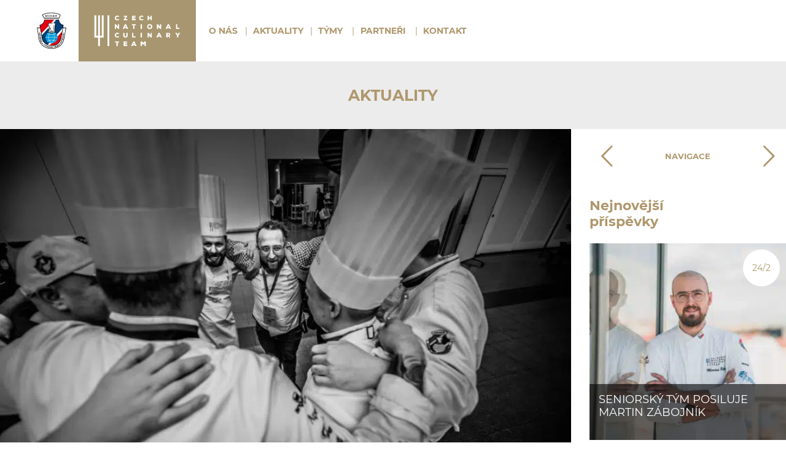

--- FILE ---
content_type: text/html; charset=UTF-8
request_url: https://narodnitymkucharu.cz/aktuality/z-olympiady-vezou-seniori-stribro-a-bronz-1797/
body_size: 9467
content:
<!DOCTYPE html>
<!--[if IE 7]>
<html class="ie ie7" lang="cs-CZ" class="no-js">
<![endif]-->
<!--[if IE 8]>
<html class="ie ie8" lang="cs-CZ" class="no-js">
<![endif]-->
<!--[if !(IE 7) & !(IE 8)]><!-->
<html lang="cs-CZ" class="no-js">
<!--<![endif]-->
<head>
	<meta charset="UTF-8">
	<title>Z Olympiády vezou senioři stříbro a bronz - Národní tým kuchařů a cukrářů ČR</title>
	<meta http-equiv="X-UA-Compatible" content="IE=edge">	
	<meta name="viewport" content="width=device-width,initial-scale=1">
	<link rel="profile" href="http://gmpg.org/xfn/11">
	<meta name="google-site-verification" content="pNim7l6lWfdWSLoIwYt9_VMHNRJkyifkDcRxqpkKgeU" />
	<link rel='stylesheet' id='main-css'  href='https://narodnitymkucharu.cz/wp-content/themes/narodnitym/src/css/style.min.css?v=0.0.2' type='text/css' media='all' />
	<script>
		// document.no-js -> document.js
     	document.documentElement.className =
		document.documentElement.className.replace("no-js","js");
		
		var site_url = 'https://narodnitymkucharu.cz/';
		var template_url = 'https://narodnitymkucharu.cz/wp-content/themes/narodnitym';
		var global_gps_latitude = '';
		var global_gps_longitude = '';
		var global_address = '';
        var sponsors_data = [];

	</script>
	
	<meta name='robots' content='index, follow, max-image-preview:large, max-snippet:-1, max-video-preview:-1' />
	<style>img:is([sizes="auto" i], [sizes^="auto," i]) { contain-intrinsic-size: 3000px 1500px }</style>
	
	<!-- This site is optimized with the Yoast SEO plugin v26.2 - https://yoast.com/wordpress/plugins/seo/ -->
	<link rel="canonical" href="https://narodnitymkucharu.cz/aktuality/z-olympiady-vezou-seniori-stribro-a-bronz-1797/" />
	<meta property="og:locale" content="cs_CZ" />
	<meta property="og:type" content="article" />
	<meta property="og:title" content="Z Olympiády vezou senioři stříbro a bronz - Národní tým kuchařů a cukrářů ČR" />
	<meta property="og:description" content="Čtyři roky makáte, trénujete, vyjedete na o něco málo menší soutěže (Singapur, Lucembursko) a je tady Olympiáda. Od 14. do 19. února byli senioři součástí jedné z největších kuchařských soutěží na světě - IKA Culinary Olympics Stuttgart. " />
	<meta property="og:url" content="https://narodnitymkucharu.cz/aktuality/z-olympiady-vezou-seniori-stribro-a-bronz-1797/" />
	<meta property="og:site_name" content="Národní tým kuchařů a cukrářů ČR" />
	<meta property="article:published_time" content="2020-02-24T10:51:08+00:00" />
	<meta property="article:modified_time" content="2020-02-24T13:05:10+00:00" />
	<meta property="og:image" content="https://narodnitymkucharu.cz/wp-content/uploads/2020/02/0L3A9762-scaled.jpg" />
	<meta property="og:image:width" content="2048" />
	<meta property="og:image:height" content="1365" />
	<meta property="og:image:type" content="image/jpeg" />
	<meta name="author" content="Tomáš Popp" />
	<meta name="twitter:card" content="summary_large_image" />
	<meta name="twitter:label1" content="Napsal(a)" />
	<meta name="twitter:data1" content="Tomáš Popp" />
	<meta name="twitter:label2" content="Odhadovaná doba čtení" />
	<meta name="twitter:data2" content="2 minuty" />
	<script type="application/ld+json" class="yoast-schema-graph">{"@context":"https://schema.org","@graph":[{"@type":"WebPage","@id":"https://narodnitymkucharu.cz/aktuality/z-olympiady-vezou-seniori-stribro-a-bronz-1797/","url":"https://narodnitymkucharu.cz/aktuality/z-olympiady-vezou-seniori-stribro-a-bronz-1797/","name":"Z Olympiády vezou senioři stříbro a bronz - Národní tým kuchařů a cukrářů ČR","isPartOf":{"@id":"https://narodnitymkucharu.cz/#website"},"primaryImageOfPage":{"@id":"https://narodnitymkucharu.cz/aktuality/z-olympiady-vezou-seniori-stribro-a-bronz-1797/#primaryimage"},"image":{"@id":"https://narodnitymkucharu.cz/aktuality/z-olympiady-vezou-seniori-stribro-a-bronz-1797/#primaryimage"},"thumbnailUrl":"https://narodnitymkucharu.cz/wp-content/uploads/2020/02/0L3A9762-scaled.jpg","datePublished":"2020-02-24T10:51:08+00:00","dateModified":"2020-02-24T13:05:10+00:00","author":{"@id":"https://narodnitymkucharu.cz/#/schema/person/a3387b3b1d1627aa9c82292426c00953"},"breadcrumb":{"@id":"https://narodnitymkucharu.cz/aktuality/z-olympiady-vezou-seniori-stribro-a-bronz-1797/#breadcrumb"},"inLanguage":"cs","potentialAction":[{"@type":"ReadAction","target":["https://narodnitymkucharu.cz/aktuality/z-olympiady-vezou-seniori-stribro-a-bronz-1797/"]}]},{"@type":"ImageObject","inLanguage":"cs","@id":"https://narodnitymkucharu.cz/aktuality/z-olympiady-vezou-seniori-stribro-a-bronz-1797/#primaryimage","url":"https://narodnitymkucharu.cz/wp-content/uploads/2020/02/0L3A9762-scaled.jpg","contentUrl":"https://narodnitymkucharu.cz/wp-content/uploads/2020/02/0L3A9762-scaled.jpg","width":2048,"height":1365},{"@type":"BreadcrumbList","@id":"https://narodnitymkucharu.cz/aktuality/z-olympiady-vezou-seniori-stribro-a-bronz-1797/#breadcrumb","itemListElement":[{"@type":"ListItem","position":1,"name":"Domů","item":"https://narodnitymkucharu.cz/"},{"@type":"ListItem","position":2,"name":"Z Olympiády vezou senioři stříbro a bronz"}]},{"@type":"WebSite","@id":"https://narodnitymkucharu.cz/#website","url":"https://narodnitymkucharu.cz/","name":"Národní tým kuchařů a cukrářů ČR","description":"Další web používající WordPress","potentialAction":[{"@type":"SearchAction","target":{"@type":"EntryPoint","urlTemplate":"https://narodnitymkucharu.cz/?s={search_term_string}"},"query-input":{"@type":"PropertyValueSpecification","valueRequired":true,"valueName":"search_term_string"}}],"inLanguage":"cs"},{"@type":"Person","@id":"https://narodnitymkucharu.cz/#/schema/person/a3387b3b1d1627aa9c82292426c00953","name":"Tomáš Popp"}]}</script>
	<!-- / Yoast SEO plugin. -->


<link rel="alternate" type="application/rss+xml" title="Národní tým kuchařů a cukrářů ČR &raquo; RSS zdroj" href="https://narodnitymkucharu.cz/feed/" />
<link rel="alternate" type="application/rss+xml" title="Národní tým kuchařů a cukrářů ČR &raquo; RSS komentářů" href="https://narodnitymkucharu.cz/comments/feed/" />
<link rel='stylesheet' id='wp-block-library-css' href='https://narodnitymkucharu.cz/wp-includes/css/dist/block-library/style.min.css?ver=6.8.3' type='text/css' media='all' />
<style id='classic-theme-styles-inline-css' type='text/css'>
/*! This file is auto-generated */
.wp-block-button__link{color:#fff;background-color:#32373c;border-radius:9999px;box-shadow:none;text-decoration:none;padding:calc(.667em + 2px) calc(1.333em + 2px);font-size:1.125em}.wp-block-file__button{background:#32373c;color:#fff;text-decoration:none}
</style>
<style id='global-styles-inline-css' type='text/css'>
:root{--wp--preset--aspect-ratio--square: 1;--wp--preset--aspect-ratio--4-3: 4/3;--wp--preset--aspect-ratio--3-4: 3/4;--wp--preset--aspect-ratio--3-2: 3/2;--wp--preset--aspect-ratio--2-3: 2/3;--wp--preset--aspect-ratio--16-9: 16/9;--wp--preset--aspect-ratio--9-16: 9/16;--wp--preset--color--black: #000000;--wp--preset--color--cyan-bluish-gray: #abb8c3;--wp--preset--color--white: #ffffff;--wp--preset--color--pale-pink: #f78da7;--wp--preset--color--vivid-red: #cf2e2e;--wp--preset--color--luminous-vivid-orange: #ff6900;--wp--preset--color--luminous-vivid-amber: #fcb900;--wp--preset--color--light-green-cyan: #7bdcb5;--wp--preset--color--vivid-green-cyan: #00d084;--wp--preset--color--pale-cyan-blue: #8ed1fc;--wp--preset--color--vivid-cyan-blue: #0693e3;--wp--preset--color--vivid-purple: #9b51e0;--wp--preset--gradient--vivid-cyan-blue-to-vivid-purple: linear-gradient(135deg,rgba(6,147,227,1) 0%,rgb(155,81,224) 100%);--wp--preset--gradient--light-green-cyan-to-vivid-green-cyan: linear-gradient(135deg,rgb(122,220,180) 0%,rgb(0,208,130) 100%);--wp--preset--gradient--luminous-vivid-amber-to-luminous-vivid-orange: linear-gradient(135deg,rgba(252,185,0,1) 0%,rgba(255,105,0,1) 100%);--wp--preset--gradient--luminous-vivid-orange-to-vivid-red: linear-gradient(135deg,rgba(255,105,0,1) 0%,rgb(207,46,46) 100%);--wp--preset--gradient--very-light-gray-to-cyan-bluish-gray: linear-gradient(135deg,rgb(238,238,238) 0%,rgb(169,184,195) 100%);--wp--preset--gradient--cool-to-warm-spectrum: linear-gradient(135deg,rgb(74,234,220) 0%,rgb(151,120,209) 20%,rgb(207,42,186) 40%,rgb(238,44,130) 60%,rgb(251,105,98) 80%,rgb(254,248,76) 100%);--wp--preset--gradient--blush-light-purple: linear-gradient(135deg,rgb(255,206,236) 0%,rgb(152,150,240) 100%);--wp--preset--gradient--blush-bordeaux: linear-gradient(135deg,rgb(254,205,165) 0%,rgb(254,45,45) 50%,rgb(107,0,62) 100%);--wp--preset--gradient--luminous-dusk: linear-gradient(135deg,rgb(255,203,112) 0%,rgb(199,81,192) 50%,rgb(65,88,208) 100%);--wp--preset--gradient--pale-ocean: linear-gradient(135deg,rgb(255,245,203) 0%,rgb(182,227,212) 50%,rgb(51,167,181) 100%);--wp--preset--gradient--electric-grass: linear-gradient(135deg,rgb(202,248,128) 0%,rgb(113,206,126) 100%);--wp--preset--gradient--midnight: linear-gradient(135deg,rgb(2,3,129) 0%,rgb(40,116,252) 100%);--wp--preset--font-size--small: 13px;--wp--preset--font-size--medium: 20px;--wp--preset--font-size--large: 36px;--wp--preset--font-size--x-large: 42px;--wp--preset--spacing--20: 0.44rem;--wp--preset--spacing--30: 0.67rem;--wp--preset--spacing--40: 1rem;--wp--preset--spacing--50: 1.5rem;--wp--preset--spacing--60: 2.25rem;--wp--preset--spacing--70: 3.38rem;--wp--preset--spacing--80: 5.06rem;--wp--preset--shadow--natural: 6px 6px 9px rgba(0, 0, 0, 0.2);--wp--preset--shadow--deep: 12px 12px 50px rgba(0, 0, 0, 0.4);--wp--preset--shadow--sharp: 6px 6px 0px rgba(0, 0, 0, 0.2);--wp--preset--shadow--outlined: 6px 6px 0px -3px rgba(255, 255, 255, 1), 6px 6px rgba(0, 0, 0, 1);--wp--preset--shadow--crisp: 6px 6px 0px rgba(0, 0, 0, 1);}:where(.is-layout-flex){gap: 0.5em;}:where(.is-layout-grid){gap: 0.5em;}body .is-layout-flex{display: flex;}.is-layout-flex{flex-wrap: wrap;align-items: center;}.is-layout-flex > :is(*, div){margin: 0;}body .is-layout-grid{display: grid;}.is-layout-grid > :is(*, div){margin: 0;}:where(.wp-block-columns.is-layout-flex){gap: 2em;}:where(.wp-block-columns.is-layout-grid){gap: 2em;}:where(.wp-block-post-template.is-layout-flex){gap: 1.25em;}:where(.wp-block-post-template.is-layout-grid){gap: 1.25em;}.has-black-color{color: var(--wp--preset--color--black) !important;}.has-cyan-bluish-gray-color{color: var(--wp--preset--color--cyan-bluish-gray) !important;}.has-white-color{color: var(--wp--preset--color--white) !important;}.has-pale-pink-color{color: var(--wp--preset--color--pale-pink) !important;}.has-vivid-red-color{color: var(--wp--preset--color--vivid-red) !important;}.has-luminous-vivid-orange-color{color: var(--wp--preset--color--luminous-vivid-orange) !important;}.has-luminous-vivid-amber-color{color: var(--wp--preset--color--luminous-vivid-amber) !important;}.has-light-green-cyan-color{color: var(--wp--preset--color--light-green-cyan) !important;}.has-vivid-green-cyan-color{color: var(--wp--preset--color--vivid-green-cyan) !important;}.has-pale-cyan-blue-color{color: var(--wp--preset--color--pale-cyan-blue) !important;}.has-vivid-cyan-blue-color{color: var(--wp--preset--color--vivid-cyan-blue) !important;}.has-vivid-purple-color{color: var(--wp--preset--color--vivid-purple) !important;}.has-black-background-color{background-color: var(--wp--preset--color--black) !important;}.has-cyan-bluish-gray-background-color{background-color: var(--wp--preset--color--cyan-bluish-gray) !important;}.has-white-background-color{background-color: var(--wp--preset--color--white) !important;}.has-pale-pink-background-color{background-color: var(--wp--preset--color--pale-pink) !important;}.has-vivid-red-background-color{background-color: var(--wp--preset--color--vivid-red) !important;}.has-luminous-vivid-orange-background-color{background-color: var(--wp--preset--color--luminous-vivid-orange) !important;}.has-luminous-vivid-amber-background-color{background-color: var(--wp--preset--color--luminous-vivid-amber) !important;}.has-light-green-cyan-background-color{background-color: var(--wp--preset--color--light-green-cyan) !important;}.has-vivid-green-cyan-background-color{background-color: var(--wp--preset--color--vivid-green-cyan) !important;}.has-pale-cyan-blue-background-color{background-color: var(--wp--preset--color--pale-cyan-blue) !important;}.has-vivid-cyan-blue-background-color{background-color: var(--wp--preset--color--vivid-cyan-blue) !important;}.has-vivid-purple-background-color{background-color: var(--wp--preset--color--vivid-purple) !important;}.has-black-border-color{border-color: var(--wp--preset--color--black) !important;}.has-cyan-bluish-gray-border-color{border-color: var(--wp--preset--color--cyan-bluish-gray) !important;}.has-white-border-color{border-color: var(--wp--preset--color--white) !important;}.has-pale-pink-border-color{border-color: var(--wp--preset--color--pale-pink) !important;}.has-vivid-red-border-color{border-color: var(--wp--preset--color--vivid-red) !important;}.has-luminous-vivid-orange-border-color{border-color: var(--wp--preset--color--luminous-vivid-orange) !important;}.has-luminous-vivid-amber-border-color{border-color: var(--wp--preset--color--luminous-vivid-amber) !important;}.has-light-green-cyan-border-color{border-color: var(--wp--preset--color--light-green-cyan) !important;}.has-vivid-green-cyan-border-color{border-color: var(--wp--preset--color--vivid-green-cyan) !important;}.has-pale-cyan-blue-border-color{border-color: var(--wp--preset--color--pale-cyan-blue) !important;}.has-vivid-cyan-blue-border-color{border-color: var(--wp--preset--color--vivid-cyan-blue) !important;}.has-vivid-purple-border-color{border-color: var(--wp--preset--color--vivid-purple) !important;}.has-vivid-cyan-blue-to-vivid-purple-gradient-background{background: var(--wp--preset--gradient--vivid-cyan-blue-to-vivid-purple) !important;}.has-light-green-cyan-to-vivid-green-cyan-gradient-background{background: var(--wp--preset--gradient--light-green-cyan-to-vivid-green-cyan) !important;}.has-luminous-vivid-amber-to-luminous-vivid-orange-gradient-background{background: var(--wp--preset--gradient--luminous-vivid-amber-to-luminous-vivid-orange) !important;}.has-luminous-vivid-orange-to-vivid-red-gradient-background{background: var(--wp--preset--gradient--luminous-vivid-orange-to-vivid-red) !important;}.has-very-light-gray-to-cyan-bluish-gray-gradient-background{background: var(--wp--preset--gradient--very-light-gray-to-cyan-bluish-gray) !important;}.has-cool-to-warm-spectrum-gradient-background{background: var(--wp--preset--gradient--cool-to-warm-spectrum) !important;}.has-blush-light-purple-gradient-background{background: var(--wp--preset--gradient--blush-light-purple) !important;}.has-blush-bordeaux-gradient-background{background: var(--wp--preset--gradient--blush-bordeaux) !important;}.has-luminous-dusk-gradient-background{background: var(--wp--preset--gradient--luminous-dusk) !important;}.has-pale-ocean-gradient-background{background: var(--wp--preset--gradient--pale-ocean) !important;}.has-electric-grass-gradient-background{background: var(--wp--preset--gradient--electric-grass) !important;}.has-midnight-gradient-background{background: var(--wp--preset--gradient--midnight) !important;}.has-small-font-size{font-size: var(--wp--preset--font-size--small) !important;}.has-medium-font-size{font-size: var(--wp--preset--font-size--medium) !important;}.has-large-font-size{font-size: var(--wp--preset--font-size--large) !important;}.has-x-large-font-size{font-size: var(--wp--preset--font-size--x-large) !important;}
:where(.wp-block-post-template.is-layout-flex){gap: 1.25em;}:where(.wp-block-post-template.is-layout-grid){gap: 1.25em;}
:where(.wp-block-columns.is-layout-flex){gap: 2em;}:where(.wp-block-columns.is-layout-grid){gap: 2em;}
:root :where(.wp-block-pullquote){font-size: 1.5em;line-height: 1.6;}
</style>
<link rel="EditURI" type="application/rsd+xml" title="RSD" href="https://narodnitymkucharu.cz/xmlrpc.php?rsd" />
<meta name="generator" content="WordPress 6.8.3" />
<link rel='shortlink' href='https://narodnitymkucharu.cz/?p=1797' />
	
	<!--[if lt IE 9]>
	<script src="https://narodnitymkucharu.cz/wp-content/themes/narodnitym/src/js/html5.min.js" defer async></script>
	<script src="https://narodnitymkucharu.cz/wp-content/themes/narodnitym/src/js/respond.min.js" defer async></script>
	<![endif]-->

	<link rel="apple-touch-icon" sizes="180x180" href="https://narodnitymkucharu.cz/wp-content/themes/narodnitym/src/images/favicon/apple-touch-icon.png?02">
	<link rel="icon" type="image/png" href="https://narodnitymkucharu.cz/wp-content/themes/narodnitym/src/images/favicon/favicon-32x32.png?02" sizes="32x32">
	<link rel="icon" type="image/png" href="https://narodnitymkucharu.cz/wp-content/themes/narodnitym/src/images/favicon/favicon-16x16.png?02" sizes="16x16">
	<link rel="manifest" href="https://narodnitymkucharu.cz/wp-content/themes/narodnitym/src/images/favicon/manifest.json?02">
	<link rel="mask-icon" href="https://narodnitymkucharu.cz/wp-content/themes/narodnitym/src/images/favicon/safari-pinned-tab.svg?02" color="#5bbad5">
	<meta name="theme-color" content="#ffffff">
</head>


<body id="body" class="wp-singular post-template-default single single-post postid-1797 single-format-standard wp-theme-narodnitym page-z-olympiady-vezou-seniori-stribro-a-bronz not-home">
	<div  class="page-container ">
		<div id="page" class="hfeed site">
		
				<header id="masthead" class="site-header" role="banner">
					<div class="site-header__content">
						<div class="row site-header__nav">

                            <a href="https://narodnitymkucharu.cz" class="logo__box">
                                <img class="logo" src="https://narodnitymkucharu.cz/wp-content/themes/narodnitym/src/images/logo.png" alt="Z Olympiády vezou senioři stříbro a bronz - Národní tým kuchařů a cukrářů ČR" />
                                <img class="logo-akc" src="https://narodnitymkucharu.cz/wp-content/themes/narodnitym/src/images/logo-akc.png" alt="Z Olympiády vezou senioři stříbro a bronz - Národní tým kuchařů a cukrářů ČR" />
                            </a>

                            <div class="menu">
							    <div class="menu-main-container"><ul id="menu-main" class="navigation-main"><li id="menu-item-31" class="menu-item menu-item-type-custom menu-item-object-custom menu-item-31"><a href="/#onas">O nás</a></li>
<li id="menu-item-32" class="menu-item menu-item-type-custom menu-item-object-custom menu-item-32"><a href="/#aktuality">Aktuality</a></li>
<li id="menu-item-33" class="menu-item menu-item-type-custom menu-item-object-custom menu-item-has-children menu-item-33"><a href="/#tymy">Týmy</a>
<ul class="sub-menu">
	<li id="menu-item-1563" class="menu-item menu-item-type-custom menu-item-object-custom menu-item-1563"><a href="/#tym-senior">Seniorský tým</a></li>
	<li id="menu-item-1564" class="menu-item menu-item-type-custom menu-item-object-custom menu-item-1564"><a href="/#tym-junior">Juniorský tým</a></li>
</ul>
</li>
<li id="menu-item-34" class="menu-item menu-item-type-custom menu-item-object-custom menu-item-has-children menu-item-34"><a href="/#partneri">Partneři</a>
<ul class="sub-menu">
	<li id="menu-item-1565" class="menu-item menu-item-type-custom menu-item-object-custom menu-item-1565"><a href="/#partneri-senior">Partneři seniorského týmu</a></li>
	<li id="menu-item-1566" class="menu-item menu-item-type-custom menu-item-object-custom menu-item-1566"><a href="/#partneri-junior">Partneři juniorského týmu</a></li>
</ul>
</li>
<li id="menu-item-35" class="menu-item menu-item-type-custom menu-item-object-custom menu-item-35"><a href="/#kontakt">Kontakt</a></li>
</ul></div>
                                <!--div class="nav-lng">
                                    <a href="https://narodnitymkucharu.cz/">CZ</a><span>|</span><a href="https://narodnitymkucharu.cz/en/">ENG</a>
                                </div-->

                                <a href="#" class="navigation__close"><i class="icon-cancel-1"></i></a>
                            </div>



                            <div class="navigation__toggle-wrap">
                                <button class="navigation__toggle">Menu<i class="icon-menu"></i></button>
                            </div>

						</div>


					</div>
				</header><!-- .site-header -->

			<div id="content" class="site-content">

                    
	<div id="primary" class="content-area">

		<main id="main" class="site-main" role="main">

		
<header class="page-header">
    <div class="page-title content__title">Aktuality</div>
</header><!-- .page-header -->

<div id="post-1797" class="content-box content-box--single post-1797 post type-post status-publish format-standard has-post-thumbnail hentry category-aktuality">

		<div class="post__box content__text">

            <img class="post__image" src="https://narodnitymkucharu.cz/wp-content/uploads/2020/02/0L3A9762-840x560.jpg" alt="Z Olympiády vezou senioři stříbro a bronz" />

            <div class="post__inner">

                <div class="post__head">

                    <div class="post__date">24/2</div>
                    <h1 class="post__title">Z Olympiády vezou senioři stříbro a bronz</h1>
                </div>


                <div class="post__content">
                    <div class="gallery-circles">
                    <div class="gallery-circles__item" >
                        <a href="https://narodnitymkucharu.cz/wp-content/uploads/2020/02/0L3A9495-683x1024.jpg" title=""  class="gallery-circles__link lightbox">
                            <img decoding="async" src="https://narodnitymkucharu.cz/wp-content/uploads/2020/02/0L3A9495-420x280.jpg"  alt="" />
						</a>
                    </div>
                    <div class="gallery-circles__item" >
                        <a href="https://narodnitymkucharu.cz/wp-content/uploads/2020/02/0L3A9174-683x1024.jpg" title=""  class="gallery-circles__link lightbox">
                            <img decoding="async" src="https://narodnitymkucharu.cz/wp-content/uploads/2020/02/0L3A9174-420x280.jpg"  alt="" />
						</a>
                    </div>
                    <div class="gallery-circles__item" >
                        <a href="https://narodnitymkucharu.cz/wp-content/uploads/2020/02/0L3A9184-1024x683.jpg" title=""  class="gallery-circles__link lightbox">
                            <img decoding="async" src="https://narodnitymkucharu.cz/wp-content/uploads/2020/02/0L3A9184-420x280.jpg"  alt="" />
						</a>
                    </div>
                    <div class="gallery-circles__item" >
                        <a href="https://narodnitymkucharu.cz/wp-content/uploads/2020/02/0L3A9481-683x1024.jpg" title=""  class="gallery-circles__link lightbox">
                            <img decoding="async" src="https://narodnitymkucharu.cz/wp-content/uploads/2020/02/0L3A9481-420x280.jpg"  alt="" />
						</a>
                    </div>
                    <div class="gallery-circles__item" >
                        <a href="https://narodnitymkucharu.cz/wp-content/uploads/2020/02/0L3A9450-683x1024.jpg" title=""  class="gallery-circles__link lightbox">
                            <img decoding="async" src="https://narodnitymkucharu.cz/wp-content/uploads/2020/02/0L3A9450-420x280.jpg"  alt="" />
						</a>
                    </div>
                    <div class="gallery-circles__item" >
                        <a href="https://narodnitymkucharu.cz/wp-content/uploads/2020/02/0L3A9446-683x1024.jpg" title=""  class="gallery-circles__link lightbox">
                            <img decoding="async" src="https://narodnitymkucharu.cz/wp-content/uploads/2020/02/0L3A9446-420x280.jpg"  alt="" />
						</a>
                    </div>
                    <div class="gallery-circles__item" >
                        <a href="https://narodnitymkucharu.cz/wp-content/uploads/2020/02/0L3A9754-1024x683.jpg" title=""  class="gallery-circles__link lightbox">
                            <img decoding="async" src="https://narodnitymkucharu.cz/wp-content/uploads/2020/02/0L3A9754-420x280.jpg"  alt="" />
						</a>
                    </div>
                    <div class="gallery-circles__item" >
                        <a href="https://narodnitymkucharu.cz/wp-content/uploads/2020/02/0L3A9762-1024x683.jpg" title=""  class="gallery-circles__link lightbox">
                            <img decoding="async" src="https://narodnitymkucharu.cz/wp-content/uploads/2020/02/0L3A9762-420x280.jpg"  alt="" />
						</a>
                    </div>
                    <div class="gallery-circles__item" >
                        <a href="https://narodnitymkucharu.cz/wp-content/uploads/2020/02/0L3A9768-683x1024.jpg" title=""  class="gallery-circles__link lightbox">
                            <img decoding="async" src="https://narodnitymkucharu.cz/wp-content/uploads/2020/02/0L3A9768-420x280.jpg"  alt="" />
						</a>
                    </div>
                    <div class="gallery-circles__item" >
                        <a href="https://narodnitymkucharu.cz/wp-content/uploads/2020/02/0L3A9822-683x1024.jpg" title=""  class="gallery-circles__link lightbox">
                            <img decoding="async" src="https://narodnitymkucharu.cz/wp-content/uploads/2020/02/0L3A9822-420x280.jpg"  alt="" />
						</a>
                    </div>
                    <div class="gallery-circles__item" >
                        <a href="https://narodnitymkucharu.cz/wp-content/uploads/2020/02/0L3A9894-683x1024.jpg" title=""  class="gallery-circles__link lightbox">
                            <img decoding="async" src="https://narodnitymkucharu.cz/wp-content/uploads/2020/02/0L3A9894-420x280.jpg"  alt="" />
						</a>
                    </div>
                    <div class="gallery-circles__item" >
                        <a href="https://narodnitymkucharu.cz/wp-content/uploads/2020/02/0L3A9958-683x1024.jpg" title=""  class="gallery-circles__link lightbox">
                            <img decoding="async" src="https://narodnitymkucharu.cz/wp-content/uploads/2020/02/0L3A9958-420x280.jpg"  alt="" />
						</a>
                    </div>
                    <div class="gallery-circles__item" >
                        <a href="https://narodnitymkucharu.cz/wp-content/uploads/2020/02/0L3A9845-683x1024.jpg" title=""  class="gallery-circles__link lightbox">
                            <img decoding="async" src="https://narodnitymkucharu.cz/wp-content/uploads/2020/02/0L3A9845-420x280.jpg"  alt="" />
						</a>
                    </div>
                    <div class="gallery-circles__item" >
                        <a href="https://narodnitymkucharu.cz/wp-content/uploads/2020/02/0L3A9909-683x1024.jpg" title=""  class="gallery-circles__link lightbox">
                            <img decoding="async" src="https://narodnitymkucharu.cz/wp-content/uploads/2020/02/0L3A9909-420x280.jpg"  alt="" />
						</a>
                    </div>
                    <div class="gallery-circles__item" >
                        <a href="https://narodnitymkucharu.cz/wp-content/uploads/2020/02/0L3A9913-2-683x1024.jpg" title=""  class="gallery-circles__link lightbox">
                            <img decoding="async" src="https://narodnitymkucharu.cz/wp-content/uploads/2020/02/0L3A9913-2-420x280.jpg"  alt="" />
						</a>
                    </div>
                    <div class="gallery-circles__item" >
                        <a href="https://narodnitymkucharu.cz/wp-content/uploads/2020/02/0L3A9898-683x1024.jpg" title=""  class="gallery-circles__link lightbox">
                            <img decoding="async" src="https://narodnitymkucharu.cz/wp-content/uploads/2020/02/0L3A9898-420x280.jpg"  alt="" />
						</a>
                    </div>
                    <div class="gallery-circles__item" >
                        <a href="https://narodnitymkucharu.cz/wp-content/uploads/2020/02/0L3A9978-2-683x1024.jpg" title=""  class="gallery-circles__link lightbox">
                            <img decoding="async" src="https://narodnitymkucharu.cz/wp-content/uploads/2020/02/0L3A9978-2-420x280.jpg"  alt="" />
						</a>
                    </div></div>
<p>Čtyři roky makáte, trénujete, vyjedete na o něco málo menší soutěže (Singapur, Lucembursko) a je tady Olympiáda. Od 14. do 19. února byli senioři součástí jedné z největších kuchařských soutěží na světě &#8211; IKA Culinary Olympics Stuttgart.</p>
<p>16. února soutěžil Nároďák v klasické disciplíně &#8211; Restauraci národů. Šest šéfkuchařů a šéfcukrářek připravovalo 110 porcí tříchodového menu. Měli na to šest hodin. Předkrm byl postavený na alpském sivenu, bramborách a kaviáru z Vodňan. Hlavní chod byl dost divoký, protože prim v něm hrál muflon a dýně. Dezert se nesl v duchu jablka a yuzu.</p>
<p>Za tuhle disciplínu tým obdržel stříbrnou medaili. Nebylo to špatné, ale zklamání bylo v týmu cítit jako zkažená ryba na sporáku. Tým měl rozhodně na zlatou. Nevadí, bojovalo se dál, protože  18. února čekal Nároďák Chefs table.</p>
<p>Chefs table je vlastně sedmichodové menu. Začíná finger foody. Následuje dvanáctiporcová mísa. Po ní je čas na veganský chod. Vegani jsou uspokojeni, nese se jehně. Dezert je předposlední chod a za ním už se blíží petit four. Udělalo se dost chyb, proto tým získal jen bronz. Byla to úplně nová disciplína, se kterou mělo problémy hodně týmu. Příště budeme zkušenější.</p>
<p>Celkově je vystoupení na Olympiádě zklamáním. 18. místo z 29 týmů není úplně propadák, ale po 8. místě v Lucembursku jsme měli rozhodně větší ambice. Nás to nepoloží! Naopak budeme makat ještě tvrději. V roce 2024 musíme přivézt dvě zlata, nebo se domů nevrátíme 😍.</p>
<p>Děkujeme vám za podporu!</p>
<p>&nbsp;</p>
<p>&nbsp;</p>
<p>&nbsp;</p>
<p>&nbsp;</p>
<p>&nbsp;</p>
                </div>

	            
            </div>





	</div><!-- .entry-content -->


    <div class="post__side">

        <div class="post__prevnext">

            <h2 class="post__prevnext-title">Navigace</h2>

		    <a class="post__prevnext-item item--prev" href="https://narodnitymkucharu.cz/aktuality/trenujeme-nejen-v-narodnim-zemedelskem-muzeu-1781/" title="Junioři vezou medaile z kuchařské olympiády IKA"><i class="icon-left-open-big"></i></a><a class="post__prevnext-item item--next" href="https://narodnitymkucharu.cz/aktuality/juniori-vezou-medaile-z-kucharske-olympiady-ika-1819/" title="Junioři vezou medaile z kuchařské olympiády IKA"><i class="icon-right-open-big"></i></a>        </div>

        <h2 class="latest-title">Nejnovější příspěvky</h2>
        <div class="latests">
					<div class="latest-item"><div class="latest-item__image">
					        <a class="latest-item__image-link" href="https://narodnitymkucharu.cz/aktuality/seniorsky-tym-posiluje-martin-zabojnik-2191/">
					            <img src="https://narodnitymkucharu.cz/wp-content/uploads/2025/05/25_04_22_trenink-100-300x300.jpg" alt="Seniorský tým posiluje Martin Zábojník" />
					        </a>
					    </div>
					
					    <div class="latest-item__head">
					        <h2 class="archive-item__title">Seniorský tým posiluje Martin Zábojník</h2>
					    </div>
					
					    <div class="latest-item__content">
					        <div class="latest-item__inner">
					            <div class="latest-item__date">
					                24/2
					            </div>
					
					            <div>
					                <a class="latest-item__more" href="https://narodnitymkucharu.cz/aktuality/seniorsky-tym-posiluje-martin-zabojnik-2191/"></a>
					            </div>
					
					        </div><!-- .entry-content -->
					    </div></div>
					<div class="latest-item"><div class="latest-item__image">
					        <a class="latest-item__image-link" href="https://narodnitymkucharu.cz/aktuality/jak-dopadlo-evropske-finale-global-chefs-challenge-v-rimini-2183/">
					            <img src="https://narodnitymkucharu.cz/wp-content/uploads/2025/02/593c4b18-e201-44df-a709-f433842fbeff-300x300.jpeg" alt="Jak dopadlo evropské finále Global Chefs Challenge v Rimini?" />
					        </a>
					    </div>
					
					    <div class="latest-item__head">
					        <h2 class="archive-item__title">Jak dopadlo evropské finále Global Chefs Challenge v Rimini?</h2>
					    </div>
					
					    <div class="latest-item__content">
					        <div class="latest-item__inner">
					            <div class="latest-item__date">
					                24/2
					            </div>
					
					            <div>
					                <a class="latest-item__more" href="https://narodnitymkucharu.cz/aktuality/jak-dopadlo-evropske-finale-global-chefs-challenge-v-rimini-2183/"></a>
					            </div>
					
					        </div><!-- .entry-content -->
					    </div></div></div>    </div>

	<div class="row">
			</div>


</div><!-- #post-## -->
			
		</main><!-- .site-main -->
	</div><!-- .content-area -->


            </div> <!-- .content-box -->

	    </div><!-- .site-content -->


	<footer id="kontakt" class="footer" role="contentinfo">

	<div class="footer__inner">

		

		<h2 class="content__title">Kontakt</h2>

		<div class="contact">

			<img class="contact__logo" height="120" width="auto" src="https://narodnitymkucharu.cz/wp-content/themes/narodnitym/src/images/logo-akc.png" alt="" />

			<div class="contact__content">
				<p><strong>ASOCIACE KUCHAŘŮ A CUKRÁŘŮ AKC ČR</strong></p>
<p><strong>TOMÁŠ POPP</strong><br />
<a href="mailto:tomas.popp@akc.cz">TOMAS.POPP@AKC.CZ</a><br />
TEL .: <a href="tel:+420777239808">777 239 808</a></p>
			</div>

			<div class="contact__social">
				<a href="https://www.facebook.com/narodnitymkucharu/" target="_blank"><i class="icon-facebook"></i></a>
				<a href="https://www.instagram.com/narodnitymkucharu/" target="_blank"><i class="icon-instagram"></i></a>
				<!--a href="#" target="_blank"><i class="icon-youtube"></i></a-->
			</div>
		</div>

	</div>

</footer><!-- .site-footer -->	
</div><!-- .page-container -->

<span class="responsive"></span>


<script src="https://narodnitymkucharu.cz/wp-content/themes/narodnitym/src/js/main.min.js?v=0.0.2"></script>

<script type="speculationrules">
{"prefetch":[{"source":"document","where":{"and":[{"href_matches":"\/*"},{"not":{"href_matches":["\/wp-*.php","\/wp-admin\/*","\/wp-content\/uploads\/*","\/wp-content\/*","\/wp-content\/plugins\/*","\/wp-content\/themes\/narodnitym\/*","\/*\\?(.+)"]}},{"not":{"selector_matches":"a[rel~=\"nofollow\"]"}},{"not":{"selector_matches":".no-prefetch, .no-prefetch a"}}]},"eagerness":"conservative"}]}
</script>
<script type="text/javascript" id="pll_cookie_script-js-after">
/* <![CDATA[ */
(function() {
				var expirationDate = new Date();
				expirationDate.setTime( expirationDate.getTime() + 31536000 * 1000 );
				document.cookie = "pll_language=cs; expires=" + expirationDate.toUTCString() + "; path=/; secure; SameSite=Lax";
			}());
/* ]]> */
</script>
<script type="text/javascript" id="rocket-browser-checker-js-after">
/* <![CDATA[ */
"use strict";var _createClass=function(){function defineProperties(target,props){for(var i=0;i<props.length;i++){var descriptor=props[i];descriptor.enumerable=descriptor.enumerable||!1,descriptor.configurable=!0,"value"in descriptor&&(descriptor.writable=!0),Object.defineProperty(target,descriptor.key,descriptor)}}return function(Constructor,protoProps,staticProps){return protoProps&&defineProperties(Constructor.prototype,protoProps),staticProps&&defineProperties(Constructor,staticProps),Constructor}}();function _classCallCheck(instance,Constructor){if(!(instance instanceof Constructor))throw new TypeError("Cannot call a class as a function")}var RocketBrowserCompatibilityChecker=function(){function RocketBrowserCompatibilityChecker(options){_classCallCheck(this,RocketBrowserCompatibilityChecker),this.passiveSupported=!1,this._checkPassiveOption(this),this.options=!!this.passiveSupported&&options}return _createClass(RocketBrowserCompatibilityChecker,[{key:"_checkPassiveOption",value:function(self){try{var options={get passive(){return!(self.passiveSupported=!0)}};window.addEventListener("test",null,options),window.removeEventListener("test",null,options)}catch(err){self.passiveSupported=!1}}},{key:"initRequestIdleCallback",value:function(){!1 in window&&(window.requestIdleCallback=function(cb){var start=Date.now();return setTimeout(function(){cb({didTimeout:!1,timeRemaining:function(){return Math.max(0,50-(Date.now()-start))}})},1)}),!1 in window&&(window.cancelIdleCallback=function(id){return clearTimeout(id)})}},{key:"isDataSaverModeOn",value:function(){return"connection"in navigator&&!0===navigator.connection.saveData}},{key:"supportsLinkPrefetch",value:function(){var elem=document.createElement("link");return elem.relList&&elem.relList.supports&&elem.relList.supports("prefetch")&&window.IntersectionObserver&&"isIntersecting"in IntersectionObserverEntry.prototype}},{key:"isSlowConnection",value:function(){return"connection"in navigator&&"effectiveType"in navigator.connection&&("2g"===navigator.connection.effectiveType||"slow-2g"===navigator.connection.effectiveType)}}]),RocketBrowserCompatibilityChecker}();
/* ]]> */
</script>
<script type="text/javascript" id="rocket-preload-links-js-extra">
/* <![CDATA[ */
var RocketPreloadLinksConfig = {"excludeUris":"\/(?:.+\/)?feed(?:\/(?:.+\/?)?)?$|\/(?:.+\/)?embed\/|\/(index.php\/)?(.*)wp-json(\/.*|$)|\/refer\/|\/go\/|\/recommend\/|\/recommends\/","usesTrailingSlash":"1","imageExt":"jpg|jpeg|gif|png|tiff|bmp|webp|avif|pdf|doc|docx|xls|xlsx|php","fileExt":"jpg|jpeg|gif|png|tiff|bmp|webp|avif|pdf|doc|docx|xls|xlsx|php|html|htm","siteUrl":"https:\/\/narodnitymkucharu.cz","onHoverDelay":"100","rateThrottle":"3"};
/* ]]> */
</script>
<script type="text/javascript" id="rocket-preload-links-js-after">
/* <![CDATA[ */
(function() {
"use strict";var r="function"==typeof Symbol&&"symbol"==typeof Symbol.iterator?function(e){return typeof e}:function(e){return e&&"function"==typeof Symbol&&e.constructor===Symbol&&e!==Symbol.prototype?"symbol":typeof e},e=function(){function i(e,t){for(var n=0;n<t.length;n++){var i=t[n];i.enumerable=i.enumerable||!1,i.configurable=!0,"value"in i&&(i.writable=!0),Object.defineProperty(e,i.key,i)}}return function(e,t,n){return t&&i(e.prototype,t),n&&i(e,n),e}}();function i(e,t){if(!(e instanceof t))throw new TypeError("Cannot call a class as a function")}var t=function(){function n(e,t){i(this,n),this.browser=e,this.config=t,this.options=this.browser.options,this.prefetched=new Set,this.eventTime=null,this.threshold=1111,this.numOnHover=0}return e(n,[{key:"init",value:function(){!this.browser.supportsLinkPrefetch()||this.browser.isDataSaverModeOn()||this.browser.isSlowConnection()||(this.regex={excludeUris:RegExp(this.config.excludeUris,"i"),images:RegExp(".("+this.config.imageExt+")$","i"),fileExt:RegExp(".("+this.config.fileExt+")$","i")},this._initListeners(this))}},{key:"_initListeners",value:function(e){-1<this.config.onHoverDelay&&document.addEventListener("mouseover",e.listener.bind(e),e.listenerOptions),document.addEventListener("mousedown",e.listener.bind(e),e.listenerOptions),document.addEventListener("touchstart",e.listener.bind(e),e.listenerOptions)}},{key:"listener",value:function(e){var t=e.target.closest("a"),n=this._prepareUrl(t);if(null!==n)switch(e.type){case"mousedown":case"touchstart":this._addPrefetchLink(n);break;case"mouseover":this._earlyPrefetch(t,n,"mouseout")}}},{key:"_earlyPrefetch",value:function(t,e,n){var i=this,r=setTimeout(function(){if(r=null,0===i.numOnHover)setTimeout(function(){return i.numOnHover=0},1e3);else if(i.numOnHover>i.config.rateThrottle)return;i.numOnHover++,i._addPrefetchLink(e)},this.config.onHoverDelay);t.addEventListener(n,function e(){t.removeEventListener(n,e,{passive:!0}),null!==r&&(clearTimeout(r),r=null)},{passive:!0})}},{key:"_addPrefetchLink",value:function(i){return this.prefetched.add(i.href),new Promise(function(e,t){var n=document.createElement("link");n.rel="prefetch",n.href=i.href,n.onload=e,n.onerror=t,document.head.appendChild(n)}).catch(function(){})}},{key:"_prepareUrl",value:function(e){if(null===e||"object"!==(void 0===e?"undefined":r(e))||!1 in e||-1===["http:","https:"].indexOf(e.protocol))return null;var t=e.href.substring(0,this.config.siteUrl.length),n=this._getPathname(e.href,t),i={original:e.href,protocol:e.protocol,origin:t,pathname:n,href:t+n};return this._isLinkOk(i)?i:null}},{key:"_getPathname",value:function(e,t){var n=t?e.substring(this.config.siteUrl.length):e;return n.startsWith("/")||(n="/"+n),this._shouldAddTrailingSlash(n)?n+"/":n}},{key:"_shouldAddTrailingSlash",value:function(e){return this.config.usesTrailingSlash&&!e.endsWith("/")&&!this.regex.fileExt.test(e)}},{key:"_isLinkOk",value:function(e){return null!==e&&"object"===(void 0===e?"undefined":r(e))&&(!this.prefetched.has(e.href)&&e.origin===this.config.siteUrl&&-1===e.href.indexOf("?")&&-1===e.href.indexOf("#")&&!this.regex.excludeUris.test(e.href)&&!this.regex.images.test(e.href))}}],[{key:"run",value:function(){"undefined"!=typeof RocketPreloadLinksConfig&&new n(new RocketBrowserCompatibilityChecker({capture:!0,passive:!0}),RocketPreloadLinksConfig).init()}}]),n}();t.run();
}());
/* ]]> */
</script>




</body>
</html>

--- FILE ---
content_type: text/css; charset=utf-8
request_url: https://narodnitymkucharu.cz/wp-content/themes/narodnitym/src/css/style.min.css?v=0.0.2
body_size: 19036
content:
.clearfix{zoom:1}.dumb_only{position:absolute;top:-200px;left:-200px}.hv_center{position:absolute;left:50%;top:50%;-webkit-transform:TranslateX(-50%) TranslateY(-50%);-ms-transform:TranslateX(-50%) TranslateY(-50%);transform:TranslateX(-50%) TranslateY(-50%)}.h_center{position:absolute;left:50%;-webkit-transform:TranslateX(-50%);-ms-transform:TranslateX(-50%);transform:TranslateX(-50%)}.v_center{position:absolute;top:50%;-webkit-transform:TranslateY(-50%);-ms-transform:TranslateY(-50%);transform:TranslateY(-50%)}.full_space{position:absolute;left:0;top:0;right:0;bottom:0}.fade{opacity:0;-webkit-transition:opacity .15s linear;transition:opacity .15s linear}.fade.in{opacity:1}.collapse{display:none}.collapse.in{display:block}tr.collapse.in{display:table-row}tbody.collapse.in{display:table-row-group}.collapsing{position:relative;height:0;overflow:hidden;-webkit-transition-property:height,visibility;transition-property:height,visibility;-webkit-transition-duration:.35s;transition-duration:.35s;-webkit-transition-timing-function:ease;transition-timing-function:ease}.modal-open{overflow:hidden}.modal{display:none;overflow:hidden;position:fixed;right:0;bottom:0;left:0;z-index:1050;-webkit-overflow-scrolling:touch;outline:0}.modal.fade .modal-dialog{-webkit-transform:translate(0,-25%);-ms-transform:translate(0,-25%);transform:translate(0,-25%);-webkit-transition:-webkit-transform .3s ease-out;transition:transform .3s ease-out}.modal.in .modal-dialog{-webkit-transform:translate(0,0);-ms-transform:translate(0,0);transform:translate(0,0)}.modal-open .modal{overflow-x:hidden;overflow-y:auto}.modal-dialog{position:relative;width:auto;margin:10px}.modal-content{position:relative;background-color:#fff;border:1px solid #999;border:1px solid rgba(0,0,0,.2);box-shadow:0 3px 9px rgba(0,0,0,.5);outline:0}.modal-backdrop{position:fixed;top:0;right:0;bottom:0;left:0;z-index:1040;background-color:#000}.modal-backdrop.fade{opacity:0;filter:alpha(opacity=0)}.modal-backdrop.in{opacity:.5;filter:alpha(opacity=50)}.modal-header .close{margin-top:-2px}.modal-title{margin:0;line-height:1.42857143}.modal-body{position:relative}.modal-footer{padding:15px;text-align:right;border-top:1px solid #e5e5e5}.modal-footer .btn+.btn{margin-left:5px;margin-bottom:0}.modal-footer .btn-group .btn+.btn{margin-left:-1px}.modal-footer .btn-block+.btn-block{margin-left:0}.modal-scrollbar-measure{position:absolute;top:-9999px;width:50px;height:50px;overflow:scroll}@media (min-width:768px){.modal-dialog{width:600px;margin:30px auto}.modal-content{box-shadow:0 5px 15px rgba(0,0,0,.5)}.modal-sm{width:300px}}@media (min-width:992px){.modal-lg{width:900px}}.clearfix:after,.clearfix:before,.modal-footer:after,.modal-footer:before,.modal-header:after,.modal-header:before{content:" ";display:table}.clearfix:after,.modal-footer:after,.modal-header:after{clear:both}.center-block{display:block;margin-left:auto;margin-right:auto}.pull-right{float:right!important}.pull-left{float:left!important}.hide{display:none!important}.show{display:block!important}.invisible{visibility:hidden}.text-hide{font:0/0 a;color:transparent;text-shadow:none;background-color:transparent;border:0}.hidden{display:none!important}.affix{position:fixed}/*! normalize.css v1.1.3 | MIT License | git.io/normalize */article,aside,details,figcaption,figure,footer,header,hgroup,main,nav,section,summary{display:block}audio,canvas,video{display:inline-block}audio:not([controls]){display:none;height:0}[hidden]{display:none}html{-ms-text-size-adjust:100%;-webkit-text-size-adjust:100%}button,html,input,select,textarea{font-family:sans-serif}body{margin:0}a:active,a:hover{outline:0}h1{font-size:2em}h2{font-size:1.5em}h3{font-size:1.17em}h4{font-size:1em}h5{font-size:.83em;margin:1.67em 0}h6{font-size:.67em;margin:2.33em 0}abbr[title]{border-bottom:1px dotted}b,strong{font-weight:700}blockquote{margin:1em 40px}dfn{font-style:italic}hr{box-sizing:content-box;height:0}mark{background:#ff0;color:#000}p,pre{margin:1em 0}code,kbd,pre,samp{font-family:monospace,serif;font-size:1em}pre{white-space:pre;white-space:pre-wrap;word-wrap:break-word}q{quotes:none}q:after,q:before{content:'';content:none}small{font-size:80%}sub,sup{font-size:75%;line-height:0;position:relative;vertical-align:baseline}sup{top:-.5em}sub{bottom:-.25em}dl,menu,ol,ul{margin:1em 0}dd{margin:0 0 0 40px}menu,ol,ul{padding:0 0 0 40px}nav ol,nav ul{list-style:none}img{-ms-interpolation-mode:bicubic}svg:not(:root){overflow:hidden}figure,form{margin:0}fieldset{border:1px solid silver;margin:0 2px;padding:.35em .625em .75em}legend{border:0;padding:0;white-space:normal}button,input,select,textarea{font-size:100%;margin:0;vertical-align:baseline}button,select{text-transform:none}button,html input[type=button],input[type=reset],input[type=submit]{-webkit-appearance:button;cursor:pointer}button[disabled],html input[disabled]{cursor:default}input[type=checkbox],input[type=radio]{box-sizing:border-box;padding:0}input[type=search]{-webkit-appearance:textfield;box-sizing:content-box}input[type=search]::-webkit-search-cancel-button,input[type=search]::-webkit-search-decoration{-webkit-appearance:none}button::-moz-focus-inner,input::-moz-focus-inner{border:0;padding:0}textarea{overflow:auto;vertical-align:top}table{border-collapse:collapse;border-spacing:0}@font-face{font-family:Montserrat;font-style:normal;font-weight:100;src:url(../fonts/montserrat-v12-latin-ext_latin-100.eot);src:local('Montserrat Thin'),local('Montserrat-Thin'),url(../fonts/montserrat-v12-latin-ext_latin-100.eot?#iefix) format('embedded-opentype'),url(../fonts/montserrat-v12-latin-ext_latin-100.woff2) format('woff2'),url(../fonts/montserrat-v12-latin-ext_latin-100.woff) format('woff'),url(../fonts/montserrat-v12-latin-ext_latin-100.ttf) format('truetype'),url(../fonts/montserrat-v12-latin-ext_latin-100.svg#Montserrat) format('svg')}@font-face{font-family:Montserrat;font-style:italic;font-weight:100;src:url(../fonts/montserrat-v12-latin-ext_latin-100italic.eot);src:local('Montserrat Thin Italic'),local('Montserrat-ThinItalic'),url(../fonts/montserrat-v12-latin-ext_latin-100italic.eot?#iefix) format('embedded-opentype'),url(../fonts/montserrat-v12-latin-ext_latin-100italic.woff2) format('woff2'),url(../fonts/montserrat-v12-latin-ext_latin-100italic.woff) format('woff'),url(../fonts/montserrat-v12-latin-ext_latin-100italic.ttf) format('truetype'),url(../fonts/montserrat-v12-latin-ext_latin-100italic.svg#Montserrat) format('svg')}@font-face{font-family:Montserrat;font-style:normal;font-weight:200;src:url(../fonts/montserrat-v12-latin-ext_latin-200.eot);src:local('Montserrat ExtraLight'),local('Montserrat-ExtraLight'),url(../fonts/montserrat-v12-latin-ext_latin-200.eot?#iefix) format('embedded-opentype'),url(../fonts/montserrat-v12-latin-ext_latin-200.woff2) format('woff2'),url(../fonts/montserrat-v12-latin-ext_latin-200.woff) format('woff'),url(../fonts/montserrat-v12-latin-ext_latin-200.ttf) format('truetype'),url(../fonts/montserrat-v12-latin-ext_latin-200.svg#Montserrat) format('svg')}@font-face{font-family:Montserrat;font-style:italic;font-weight:200;src:url(../fonts/montserrat-v12-latin-ext_latin-200italic.eot);src:local('Montserrat ExtraLight Italic'),local('Montserrat-ExtraLightItalic'),url(../fonts/montserrat-v12-latin-ext_latin-200italic.eot?#iefix) format('embedded-opentype'),url(../fonts/montserrat-v12-latin-ext_latin-200italic.woff2) format('woff2'),url(../fonts/montserrat-v12-latin-ext_latin-200italic.woff) format('woff'),url(../fonts/montserrat-v12-latin-ext_latin-200italic.ttf) format('truetype'),url(../fonts/montserrat-v12-latin-ext_latin-200italic.svg#Montserrat) format('svg')}@font-face{font-family:Montserrat;font-style:normal;font-weight:300;src:url(../fonts/montserrat-v12-latin-ext_latin-300.eot);src:local('Montserrat Light'),local('Montserrat-Light'),url(../fonts/montserrat-v12-latin-ext_latin-300.eot?#iefix) format('embedded-opentype'),url(../fonts/montserrat-v12-latin-ext_latin-300.woff2) format('woff2'),url(../fonts/montserrat-v12-latin-ext_latin-300.woff) format('woff'),url(../fonts/montserrat-v12-latin-ext_latin-300.ttf) format('truetype'),url(../fonts/montserrat-v12-latin-ext_latin-300.svg#Montserrat) format('svg')}@font-face{font-family:Montserrat;font-style:italic;font-weight:300;src:url(../fonts/montserrat-v12-latin-ext_latin-300italic.eot);src:local('Montserrat Light Italic'),local('Montserrat-LightItalic'),url(../fonts/montserrat-v12-latin-ext_latin-300italic.eot?#iefix) format('embedded-opentype'),url(../fonts/montserrat-v12-latin-ext_latin-300italic.woff2) format('woff2'),url(../fonts/montserrat-v12-latin-ext_latin-300italic.woff) format('woff'),url(../fonts/montserrat-v12-latin-ext_latin-300italic.ttf) format('truetype'),url(../fonts/montserrat-v12-latin-ext_latin-300italic.svg#Montserrat) format('svg')}@font-face{font-family:Montserrat;font-style:normal;font-weight:400;src:url(../fonts/montserrat-v12-latin-ext_latin-regular.eot);src:local('Montserrat Regular'),local('Montserrat-Regular'),url(../fonts/montserrat-v12-latin-ext_latin-regular.eot?#iefix) format('embedded-opentype'),url(../fonts/montserrat-v12-latin-ext_latin-regular.woff2) format('woff2'),url(../fonts/montserrat-v12-latin-ext_latin-regular.woff) format('woff'),url(../fonts/montserrat-v12-latin-ext_latin-regular.ttf) format('truetype'),url(../fonts/montserrat-v12-latin-ext_latin-regular.svg#Montserrat) format('svg')}@font-face{font-family:Montserrat;font-style:italic;font-weight:400;src:url(../fonts/montserrat-v12-latin-ext_latin-italic.eot);src:local('Montserrat Italic'),local('Montserrat-Italic'),url(../fonts/montserrat-v12-latin-ext_latin-italic.eot?#iefix) format('embedded-opentype'),url(../fonts/montserrat-v12-latin-ext_latin-italic.woff2) format('woff2'),url(../fonts/montserrat-v12-latin-ext_latin-italic.woff) format('woff'),url(../fonts/montserrat-v12-latin-ext_latin-italic.ttf) format('truetype'),url(../fonts/montserrat-v12-latin-ext_latin-italic.svg#Montserrat) format('svg')}@font-face{font-family:Montserrat;font-style:normal;font-weight:500;src:url(../fonts/montserrat-v12-latin-ext_latin-500.eot);src:local('Montserrat Medium'),local('Montserrat-Medium'),url(../fonts/montserrat-v12-latin-ext_latin-500.eot?#iefix) format('embedded-opentype'),url(../fonts/montserrat-v12-latin-ext_latin-500.woff2) format('woff2'),url(../fonts/montserrat-v12-latin-ext_latin-500.woff) format('woff'),url(../fonts/montserrat-v12-latin-ext_latin-500.ttf) format('truetype'),url(../fonts/montserrat-v12-latin-ext_latin-500.svg#Montserrat) format('svg')}@font-face{font-family:Montserrat;font-style:italic;font-weight:500;src:url(../fonts/montserrat-v12-latin-ext_latin-500italic.eot);src:local('Montserrat Medium Italic'),local('Montserrat-MediumItalic'),url(../fonts/montserrat-v12-latin-ext_latin-500italic.eot?#iefix) format('embedded-opentype'),url(../fonts/montserrat-v12-latin-ext_latin-500italic.woff2) format('woff2'),url(../fonts/montserrat-v12-latin-ext_latin-500italic.woff) format('woff'),url(../fonts/montserrat-v12-latin-ext_latin-500italic.ttf) format('truetype'),url(../fonts/montserrat-v12-latin-ext_latin-500italic.svg#Montserrat) format('svg')}@font-face{font-family:Montserrat;font-style:normal;font-weight:600;src:url(../fonts/montserrat-v12-latin-ext_latin-600.eot);src:local('Montserrat SemiBold'),local('Montserrat-SemiBold'),url(../fonts/montserrat-v12-latin-ext_latin-600.eot?#iefix) format('embedded-opentype'),url(../fonts/montserrat-v12-latin-ext_latin-600.woff2) format('woff2'),url(../fonts/montserrat-v12-latin-ext_latin-600.woff) format('woff'),url(../fonts/montserrat-v12-latin-ext_latin-600.ttf) format('truetype'),url(../fonts/montserrat-v12-latin-ext_latin-600.svg#Montserrat) format('svg')}@font-face{font-family:Montserrat;font-style:italic;font-weight:600;src:url(../fonts/montserrat-v12-latin-ext_latin-600italic.eot);src:local('Montserrat SemiBold Italic'),local('Montserrat-SemiBoldItalic'),url(../fonts/montserrat-v12-latin-ext_latin-600italic.eot?#iefix) format('embedded-opentype'),url(../fonts/montserrat-v12-latin-ext_latin-600italic.woff2) format('woff2'),url(../fonts/montserrat-v12-latin-ext_latin-600italic.woff) format('woff'),url(../fonts/montserrat-v12-latin-ext_latin-600italic.ttf) format('truetype'),url(../fonts/montserrat-v12-latin-ext_latin-600italic.svg#Montserrat) format('svg')}@font-face{font-family:Montserrat;font-style:italic;font-weight:700;src:url(../fonts/montserrat-v12-latin-ext_latin-700italic.eot);src:local('Montserrat Bold Italic'),local('Montserrat-BoldItalic'),url(../fonts/montserrat-v12-latin-ext_latin-700italic.eot?#iefix) format('embedded-opentype'),url(../fonts/montserrat-v12-latin-ext_latin-700italic.woff2) format('woff2'),url(../fonts/montserrat-v12-latin-ext_latin-700italic.woff) format('woff'),url(../fonts/montserrat-v12-latin-ext_latin-700italic.ttf) format('truetype'),url(../fonts/montserrat-v12-latin-ext_latin-700italic.svg#Montserrat) format('svg')}@font-face{font-family:Montserrat;font-style:normal;font-weight:700;src:url(../fonts/montserrat-v12-latin-ext_latin-700.eot);src:local('Montserrat Bold'),local('Montserrat-Bold'),url(../fonts/montserrat-v12-latin-ext_latin-700.eot?#iefix) format('embedded-opentype'),url(../fonts/montserrat-v12-latin-ext_latin-700.woff2) format('woff2'),url(../fonts/montserrat-v12-latin-ext_latin-700.woff) format('woff'),url(../fonts/montserrat-v12-latin-ext_latin-700.ttf) format('truetype'),url(../fonts/montserrat-v12-latin-ext_latin-700.svg#Montserrat) format('svg')}@font-face{font-family:Montserrat;font-style:normal;font-weight:800;src:url(../fonts/montserrat-v12-latin-ext_latin-800.eot);src:local('Montserrat ExtraBold'),local('Montserrat-ExtraBold'),url(../fonts/montserrat-v12-latin-ext_latin-800.eot?#iefix) format('embedded-opentype'),url(../fonts/montserrat-v12-latin-ext_latin-800.woff2) format('woff2'),url(../fonts/montserrat-v12-latin-ext_latin-800.woff) format('woff'),url(../fonts/montserrat-v12-latin-ext_latin-800.ttf) format('truetype'),url(../fonts/montserrat-v12-latin-ext_latin-800.svg#Montserrat) format('svg')}@font-face{font-family:Montserrat;font-style:italic;font-weight:800;src:url(../fonts/montserrat-v12-latin-ext_latin-800italic.eot);src:local('Montserrat ExtraBold Italic'),local('Montserrat-ExtraBoldItalic'),url(../fonts/montserrat-v12-latin-ext_latin-800italic.eot?#iefix) format('embedded-opentype'),url(../fonts/montserrat-v12-latin-ext_latin-800italic.woff2) format('woff2'),url(../fonts/montserrat-v12-latin-ext_latin-800italic.woff) format('woff'),url(../fonts/montserrat-v12-latin-ext_latin-800italic.ttf) format('truetype'),url(../fonts/montserrat-v12-latin-ext_latin-800italic.svg#Montserrat) format('svg')}@font-face{font-family:Montserrat;font-style:normal;font-weight:900;src:url(../fonts/montserrat-v12-latin-ext_latin-900.eot);src:local('Montserrat Black'),local('Montserrat-Black'),url(../fonts/montserrat-v12-latin-ext_latin-900.eot?#iefix) format('embedded-opentype'),url(../fonts/montserrat-v12-latin-ext_latin-900.woff2) format('woff2'),url(../fonts/montserrat-v12-latin-ext_latin-900.woff) format('woff'),url(../fonts/montserrat-v12-latin-ext_latin-900.ttf) format('truetype'),url(../fonts/montserrat-v12-latin-ext_latin-900.svg#Montserrat) format('svg')}@font-face{font-family:Montserrat;font-style:italic;font-weight:900;src:url(../fonts/montserrat-v12-latin-ext_latin-900italic.eot);src:local('Montserrat Black Italic'),local('Montserrat-BlackItalic'),url(../fonts/montserrat-v12-latin-ext_latin-900italic.eot?#iefix) format('embedded-opentype'),url(../fonts/montserrat-v12-latin-ext_latin-900italic.woff2) format('woff2'),url(../fonts/montserrat-v12-latin-ext_latin-900italic.woff) format('woff'),url(../fonts/montserrat-v12-latin-ext_latin-900italic.ttf) format('truetype'),url(../fonts/montserrat-v12-latin-ext_latin-900italic.svg#Montserrat) format('svg')}@font-face{font-family:Pacifico;font-style:italic;font-weight:400;src:url(../fonts/Pacifico-Regular.woff) format('woff'),url(../fonts/Pacifico-Regular.ttf) format('truetype')}*{box-sizing:border-box}html{font-size:8px}@media (min-width:1100px){html{font-size:10px}}img{border:0;height:auto;max-width:100%;display:block}body,button,input,select,textarea{font-family:Montserrat,sans-serif;font-size:1.9rem;line-height:1.2;font-weight:400;color:#2f333d}@media (min-width:1100px){body,button,input,select,textarea{font-size:1.6rem}}h1,h2,h3,h4{margin:0;line-height:1.2}p{padding:0;margin-top:0;margin-bottom:1em}ol,ul{margin:0;padding:0;list-style:none}:focus{outline:0}a,button,img,input,select{-webkit-appearance:none}a:focus,button:focus,img:focus,input:focus,select:focus{outline:0}input[type=checkbox]{-webkit-appearance:checkbox}.edit-link,.hidden,.skip-link{display:none}h2{margin-bottom:1em;margin-top:2em}h2:first-child{margin-top:0;text-transform:uppercase}a{text-decoration:none;color:#af976d}@font-face{font-family:fontello;src:url(../fonts/fontello.eot?79185637);src:url(../fonts/fontello.eot?79185637#iefix) format('embedded-opentype'),url(../fonts/fontello.svg?79185637#fontello) format('svg');font-weight:400;font-style:normal}@font-face{font-family:fontello;src:url([data-uri]) format('woff'),url([data-uri]) format('truetype')}[class*=" icon-"]:before,[class^=icon-]:before{font-family:fontello;font-style:normal;font-weight:400;speak:none;display:inline-block;text-decoration:inherit;width:1em;margin-right:.2em;text-align:center;font-variant:normal;text-transform:none;line-height:1em;margin-left:.2em}.icon-menu:before{content:'\e800'}.icon-play:before{content:'\e804'}.icon-down-open-big:before{content:'\e815'}.icon-left-open-big:before{content:'\e816'}.icon-right-open-big:before{content:'\e817'}.icon-up-open-big:before{content:'\e818'}.icon-cancel-1:before{content:'\e819'}.icon-twitter-1:before{content:'\f309'}.icon-facebook:before{content:'\f30c'}.icon-youtube:before{content:'\f313'}.icon-instagram:before{content:'\f32d'}#cboxOverlay,#cboxWrapper,#colorbox{position:absolute;top:0;left:0;z-index:9999;overflow:hidden;-webkit-transform:translate3d(0,0,0)}#cboxWrapper{max-width:none}#cboxOverlay{position:fixed;width:100%;height:100%}#cboxBottomLeft,#cboxMiddleLeft{clear:left}#cboxContent{position:relative}#cboxLoadedContent{overflow:auto;-webkit-overflow-scrolling:touch}#cboxTitle{margin:0}#cboxLoadingGraphic,#cboxLoadingOverlay{position:absolute;top:0;left:0;width:100%;height:100%}#cboxClose,#cboxNext,#cboxPrevious,#cboxSlideshow{cursor:pointer}.cboxPhoto{float:left;margin:auto;border:0;display:block;max-width:none;-ms-interpolation-mode:bicubic}.cboxIframe{width:100%;height:100%;display:block;border:0;padding:0;margin:0}#cboxContent,#cboxLoadedContent,#colorbox{box-sizing:content-box;-moz-box-sizing:content-box;-webkit-box-sizing:content-box}#cboxOverlay{zoom:1;filter:alpha(opacity=90);-webkit-opacity:.9;-moz-opacity:.9;opacity:.9}#colorbox{outline:0}#cboxTopLeft{width:21px;height:21px;background:url(../images/colorbox/controls.png) -101px 0 no-repeat}#cboxTopRight{width:21px;height:21px;background:url(../images/colorbox/controls.png) -130px 0 no-repeat}#cboxBottomLeft{width:21px;height:21px;background:url(../images/colorbox/controls.png) -101px -29px no-repeat}#cboxBottomRight{width:21px;height:21px;background:url(../images/colorbox/controls.png) -130px -29px no-repeat}#cboxMiddleLeft{width:21px;background:url(../images/colorbox/controls.png) left top repeat-y}#cboxMiddleRight{width:21px;background:url(../images/colorbox/controls.png) right top repeat-y}#cboxTopCenter{height:21px;background:url(../images/colorbox/border.png) repeat-x}#cboxBottomCenter{height:21px;background:url(../images/colorbox/border.png) 0 -29px repeat-x}#cboxContent,.cboxIframe{background:#fff}#cboxError{padding:50px;border:1px solid #ccc}#cboxTitle{position:absolute;text-align:center}#cboxCurrent{position:absolute;bottom:4px}#cboxLoadingOverlay{background:url(../images/colorbox/loading_background.png) center center no-repeat}#cboxLoadingGraphic{background:url(../images/colorbox/loading.gif) center center no-repeat}#cboxClose,#cboxNext,#cboxPrevious,#cboxSlideshow{border:0;padding:0;margin:0;overflow:visible;width:auto;background:0 0}#cboxClose:active,#cboxNext:active,#cboxPrevious:active,#cboxSlideshow:active{outline:0}#cboxSlideshow{position:absolute;bottom:4px;right:30px;color:#0092ef}#cboxPrevious:hover{background-position:-75px -25px}#cboxNext:hover{background-position:-50px -25px}#cboxClose{bottom:0}#cboxClose:hover{background-position:-25px -25px}body,html{position:relative;width:100%;height:100%}.page-container{max-width:1920px;margin:0 auto}.site-content{padding-top:100px}.home .site-content{padding-top:0}.content-box{max-width:1280px;margin:0 auto}@media (min-width:701px){.content-box--single{display:-webkit-box;display:-webkit-flex;display:-ms-flexbox;display:flex}}.home-content{top:0;padding-top:-webkit-calc(56.25% + 100px);padding-top:calc(56.25% + 100px);width:100%}@media (min-width:768px){.home-content{top:100vh;padding-top:0;position:relative}}.home-content__inner{background:#fff;position:relative}.site-header{position:fixed;top:0;width:100%;z-index:998;background:#fff}body.modal-open .site-header{z-index:1041}.site-header__content{max-width:1024px;margin:0 auto;position:relative}.logo__box{position:relative;height:100%;margin-right:1rem;display:block;white-space:nowrap}.logo{height:100%;width:auto;display:inline-block}.logo-akc{height:60%;width:auto;margin:0 2rem;position:relative;top:-20%;display:inline-block}@media (min-width:1200px){.logo-akc{position:absolute;top:20%;right:100%;margin:0 2rem 0 0}}.site-header__nav{display:-webkit-box;display:-webkit-flex;display:-ms-flexbox;display:flex;height:60px;min-height:60px;max-height:60px;-webkit-box-align:center;-webkit-align-items:center;-ms-flex-align:center;align-items:center}@media (min-width:400px){.site-header__nav{height:100px;max-height:100px}}.site-header__nav.moved{height:60px}.menu{font-size:1.4rem}@media (max-width:767px){.menu{font-size:1.9rem;left:0;top:0;right:0;bottom:0;position:fixed;background:rgba(255,255,255,.92);overflow:hidden;display:none}.open-menu .menu{display:block}}.navigation__close{border:4px solid #fff;font-size:24px;line-height:24px;width:32px;height:32px;padding:0;position:absolute;right:1rem;top:1rem;z-index:2;background:0 0;margin:0;border-color:#af976d}.navigation__close i{line-height:24px;height:24px;width:24px;display:inline-block}.navigation__close i:before{margin:0}.navigation__close i{color:#af976d}@media (min-width:768px){.navigation__close{display:none}}@media (max-width:767px){.navigation-main{text-align:center;max-width:300px;margin:0 auto;padding:4rem 1.5rem}}.menu-item{position:relative;display:block;margin-bottom:1em}.menu-item a{color:#af976d;font-weight:700;text-transform:uppercase;margin:0 .8em}@media (min-width:768px){.menu-item{margin-bottom:0;display:inline-block;float:left}.menu-item:after{content:"|";width:2px;display:inline-block;color:#af976d}}.menu-item:last-child:after{display:none}.menu-item:hover .sub-menu{max-height:4rem;padding:.6rem 0}.navigation__toggle-wrap{display:block;text-align:right;-webkit-box-flex:1;-webkit-flex-grow:1;-ms-flex-positive:1;flex-grow:1}@media (min-width:768px){.navigation__toggle-wrap{display:none}}.navigation__toggle{border:0;background:0 0;font-family:Montserrat;color:#af976d;font-size:2rem;text-transform:uppercase}.navigation__toggle i{vertical-align:middle;font-size:1.6em}.sub-menu{position:absolute;left:0;top:100%;padding:0;max-height:0;overflow:hidden;-webkit-transition:.3s max-height,padding;transition:.3s max-height,padding}.carousel--effect .sub-menu{background:rgba(255,255,255,.6)}.sub-menu .menu-item{white-space:nowrap}.sub-menu .menu-item:after{display:none}.sub-menu a{font-weight:400}.sub-menu a:hover{text-decoration:underline}.content__title{font-weight:700;background:#ececec;color:#af976d;padding:4rem 2rem;text-align:center;font-size:2.5rem;margin:0;text-transform:uppercase}.modal{top:60px}.modal .close{border:4px solid #fff;font-size:24px;line-height:24px;width:32px;height:32px;padding:0;position:absolute;right:1rem;top:1rem;z-index:2;background:0 0;margin:0}.modal .close i{color:#fff;line-height:24px;height:24px;width:24px;display:inline-block}.modal .close i:before{margin:0}.modal-close{border:4px solid #fff;font-size:24px;line-height:24px;width:32px;height:32px;padding:0;position:absolute;right:1rem;top:1rem;z-index:2;background:0 0;margin:0}.modal-close i{color:#fff;line-height:24px;height:24px;width:24px;display:inline-block}.modal-close i:before{margin:0}.modal-header{padding:0;border:0}@media (min-width:768px){.modal-dialog{width:80%;max-width:1400px;margin:1.5rem auto}}.modal-content{-webkit-border-radius:0;-webkit-background-clip:padding-box;-moz-border-radius:0;-moz-background-clip:padding;border-radius:0;background:#af976d;color:#fff;min-height:-webkit-calc(100vh - 70px - 3rem);min-height:calc(100vh - 70px - 3rem);display:-webkit-box;display:-webkit-flex;display:-ms-flexbox;display:flex}.modal-body{width:100%;padding:1.5rem}.gallery-carousel{margin:30px 0 60px;position:relative}.gallery-carousel .flickity-viewport{padding-top:56.25%;width:100%;height:0;overflow:hidden;position:relative}.gallery-carousel .flickity-slider{position:absolute;width:100%;height:100%;top:0;z-index:1}.gallery-carousel__cell{position:absolute;width:100%;height:100%}.gallery-carousel__link{position:absolute;left:0;top:0;right:0;bottom:0;background:center center/cover no-repeat}.gallery-circles{zoom:1;margin:3rem -3rem;max-width:900px}.gallery-circles:after,.gallery-circles:before{content:"";display:table}.gallery-circles:after{clear:both}@media (min-width:701px){.gallery-circles{margin-left:-3rem;margin-right:0}}@media (min-width:1320px){.gallery-circles{margin-left:0}}.gallery-circles__item{position:relative;float:left;width:50%;padding-top:33.3333%}@media (min-width:500px){.gallery-circles__item{width:33.333%;padding-top:22.2222%}}.gallery-circles__link{position:absolute;left:0;top:0;right:0;bottom:0;-webkit-transition:.3s;transition:.3s;background:center center/cover no-repeat}.gallery-circles__link:hover{zoom:1;filter:alpha(opacity=80);-webkit-opacity:.8;-moz-opacity:.8;opacity:.8}#cboxBottomCenter,#cboxBottomLeft,#cboxBottomRight,#cboxMiddleLeft,#cboxMiddleRight,#cboxTopCenter,#cboxTopLeft,#cboxTopRight{display:none}#cboxContent{border:1.4rem solid #000}#cboxClose{border:4px solid #fff;line-height:24px;width:32px;height:32px;padding:0;position:absolute;right:1rem;top:1rem;z-index:2;margin:0;font-size:0;background:#fff;text-indent:0;color:#000;border-color:#000}#cboxClose i{color:#fff;line-height:24px;height:24px;width:24px;display:inline-block}#cboxClose i:before{margin:0}#cboxClose:before{font-family:fontello;content:'\e819';font-size:24px}#cboxContent,#cboxWrapper,#colorbox{overflow:visible}#cboxOverlay{background:rgba(0,0,0,.8)}#cboxNext,#cboxPrevious{background:0 0;width:auto;height:auto;text-indent:0;left:auto;bottom:auto;position:absolute;top:50%;-webkit-transform:TranslateY(-50%);-ms-transform:TranslateY(-50%);transform:TranslateY(-50%);font-size:0;color:#fff}#cboxNext:before,#cboxPrevious:before{font-family:fontello;font-size:4rem}#cboxPrevious{right:-webkit-calc(100% + 2rem);right:calc(100% + 2rem)}#cboxPrevious:before{content:'\e816'}#cboxNext{left:-webkit-calc(100% + 2rem);left:calc(100% + 2rem)}#cboxNext:before{content:'\e817'}#cboxLoadedContent{margin-bottom:0}#cboxCurrent{color:#fff;padding:.8rem 1rem;top:-webkit-calc(100% + 1.2rem);top:calc(100% + 1.2rem);right:0;left:auto;font-size:1.2rem}#cboxTitle{width:auto;bottom:auto;color:#fff;padding:.8rem 1rem;top:-webkit-calc(100% + 1.2rem);top:calc(100% + 1.2rem);left:0;font-size:1.2rem}.contact{max-width:800px;margin:0 auto;text-align:center;padding:6rem 2rem 10rem}.contact__content{line-height:1.5;color:#af976d}.contact__content strong{font-weight:700}.contact__content a{color:#af976d}.contact__content a:hover{color:#2f333d}.contact__social a{-webkit-border-radius:50%;-webkit-background-clip:padding-box;-moz-border-radius:50%;-moz-background-clip:padding;border-radius:50%;width:3rem;height:3rem;display:inline-block;background:#af976d;color:#fff;text-align:center;line-height:3rem;-webkit-transition:.3s;transition:.3s}.contact__social a:hover{zoom:1;filter:alpha(opacity=80);-webkit-opacity:.8;-moz-opacity:.8;opacity:.8}.contact__logo{margin:0 auto 3rem;height:120px}.nav-lng{color:#af976d;text-align:center}@media (min-width:768px){.nav-lng{position:absolute;top:50%;-webkit-transform:TranslateY(-50%);-ms-transform:TranslateY(-50%);transform:TranslateY(-50%);right:1rem}}.nav-lng *{display:inline-block}.nav-lng a{color:#af976d;font-weight:700;text-transform:uppercase;margin:0 .4em}.home-carousel{max-width:1920px;width:100%;left:50%;-webkit-transform:TranslateX(-50%);-ms-transform:TranslateX(-50%);transform:TranslateX(-50%);position:fixed;top:60px;padding-top:56.25%}@media (min-width:400px){.home-carousel{top:100px}}@media (min-width:768px){.home-carousel{bottom:0;padding-top:0}}.home-carousel .flickity-slider{height:100%;position:absolute;min-width:100%}.home-carousel .flickity-prev-next-button{background:0 0;border:0;font-size:6rem;color:#af976d;-webkit-transition:.6s;transition:.6s;zoom:1;filter:alpha(opacity=100);-webkit-opacity:1;-moz-opacity:1;opacity:1;position:absolute;top:50%;-webkit-transform:TranslateY(-50%);-ms-transform:TranslateY(-50%);transform:TranslateY(-50%)}.home-carousel .flickity-prev-next-button svg{display:none}.home-carousel .flickity-prev-next-button:before{font-family:fontello;font-style:normal;font-weight:400;speak:none;display:inline-block;text-decoration:inherit;width:1em}.home-carousel .flickity-prev-next-button.previous{left:7%}.home-carousel .flickity-prev-next-button.previous:before{content:'\e816'}.carousel--effect .home-carousel .flickity-prev-next-button.previous{left:0;zoom:1;filter:alpha(opacity=0);-webkit-opacity:0;-moz-opacity:0;opacity:0}.home-carousel .flickity-prev-next-button.next{right:7%;left:auto}.home-carousel .flickity-prev-next-button.next:before{content:'\e817'}.carousel--effect .home-carousel .flickity-prev-next-button.next{right:0;zoom:1;filter:alpha(opacity=0);-webkit-opacity:0;-moz-opacity:0;opacity:0}.home-carousel__content{position:absolute;left:0;top:0;right:0;bottom:0}.home-carousel__item{position:absolute;width:100%;height:100%;left:0;top:0;color:#2f333d;overflow:hidden}.home-carousel__item-image{position:absolute;left:0;top:0;right:0;bottom:0;background:center center/cover no-repeat;z-index:1}.home-carousel__item-label{font-size:2.1rem;font-family:Pacifico;position:absolute;z-index:2;left:4rem;bottom:4rem;-webkit-transform:translateX(-8rem);-ms-transform:translateX(-8rem);transform:translateX(-8rem);zoom:1;filter:alpha(opacity=0);-webkit-opacity:0;-moz-opacity:0;opacity:0;-webkit-transition:.5s all .6s;transition:.5s all .6s}.is-selected .home-carousel__item-label{-webkit-transform:translateX(0rem);-ms-transform:translateX(0rem);transform:translateX(0rem);zoom:1;filter:alpha(opacity=100);-webkit-opacity:1;-moz-opacity:1;opacity:1}.home-carousel__item-label span{font-size:1.2rem;font-family:Montserrat;display:block;margin-top:.3em}.home-about{background:#e63338;color:#fff}@media (min-width:768px){.home-about{display:-webkit-box;display:-webkit-flex;display:-ms-flexbox;display:flex}}.home-about__image-in{background:center center/cover no-repeat;position:absolute;left:0;top:0;right:0;bottom:0;-webkit-transform:scale(1.1);-ms-transform:scale(1.1);transform:scale(1.1)}.home-about__image{position:relative;overflow:hidden;padding-top:56.25%}@media (min-width:768px){.home-about__image{width:50%;padding-top:0}}.home-about__content{padding:6rem 4rem}@media (min-width:768px){.home-about__content{width:50%}}@-webkit-keyframes animatedBackground{0{-webkit-transform:scale(1.1) translateX(10px) translateY(-10px);-ms-transform:scale(1.1) translateX(10px) translateY(-10px);transform:scale(1.1) translateX(10px) translateY(-10px)}25%{-webkit-transform:scale(1.1) translateX(10px) translateY(0);-ms-transform:scale(1.1) translateX(10px) translateY(0);transform:scale(1.1) translateX(10px) translateY(0)}50%{-webkit-transform:scale(1.1) translateX(10px) translateY(10px);-ms-transform:scale(1.1) translateX(10px) translateY(10px);transform:scale(1.1) translateX(10px) translateY(10px)}75%{-webkit-transform:scale(1.1) translateX(0px) translateY(10px);-ms-transform:scale(1.1) translateX(0px) translateY(10px);transform:scale(1.1) translateX(0px) translateY(10px)}100%{-webkit-transform:scale(1.1) translateX(10px) translateY(0);-ms-transform:scale(1.1) translateX(10px) translateY(0);transform:scale(1.1) translateX(10px) translateY(0)}}.home-news{background:#006d9f;color:#fff}@media (min-width:768px){.home-news{display:-webkit-box;display:-webkit-flex;display:-ms-flexbox;display:flex}}.home-news__gallery{position:relative;overflow:hidden;padding-top:56.25%}.home-news__gallery img{width:100%;height:auto;position:absolute;left:50%;top:50%;-webkit-transform:TranslateX(-50%) TranslateY(-50%);-ms-transform:TranslateX(-50%) TranslateY(-50%);transform:TranslateX(-50%) TranslateY(-50%)}@media (min-width:768px){.home-news__gallery{width:50%;padding-top:0}}.home-news__content{padding:6rem 4rem}@media (min-width:768px){.home-news__content{width:50%}}.home-news__item{margin:3rem 0}.home-news__item-title{text-transform:uppercase;font-weight:700;font-size:1.6rem;margin-bottom:.2em}.home-news__item-title a{color:#fff}.home-news__item-title a:hover{color:#af976d}.home-news__item-desc{zoom:1;filter:alpha(opacity=80);-webkit-opacity:.8;-moz-opacity:.8;opacity:.8}.home-news__gallery{background:#fff}.team{position:relative;display:none}@media (min-width:768px){.team{display:block}}.team__content{position:relative}.cookers__list{background:#fff}.cooker__item{position:static;width:auto}@media (min-width:520px){.cooker__item{position:absolute}}.cooker__item:hover{z-index:2}@media (min-width:520px){.cooker__link{position:absolute;left:0;top:0;right:0;bottom:0}}.cooker__label{background:#af976d;font-family:Pacifico;color:#fff;padding:.5em 1em;text-align:center;font-size:1.9rem}.cooker__label svg,.cooker__pulse{display:none}@media (min-width:520px){.cooker__label{-webkit-border-radius:5px;-webkit-background-clip:padding-box;-moz-border-radius:5px;-moz-background-clip:padding;border-radius:5px;background-clip:padding-box;-webkit-transition:.4s;transition:.4s;position:absolute;top:50%;left:50%;zoom:1;filter:alpha(opacity=0);-webkit-opacity:0;-moz-opacity:0;opacity:0;-webkit-transform:translateY(0px) translateX(-50%);-ms-transform:translateY(0px) translateX(-50%);transform:translateY(0px) translateX(-50%)}.cooker__link:hover .cooker__label{zoom:1;filter:alpha(opacity=100);-webkit-opacity:1;-moz-opacity:1;opacity:1;-webkit-transform:translateY(40px) translateX(-50%);-ms-transform:translateY(40px) translateX(-50%);transform:translateY(40px) translateX(-50%)}.cooker__label svg{display:block;position:absolute;bottom:100%;left:1em;fill:#af976d;width:20px;height:20px}}@media (min-width:520px){.cooker__pulse{display:block;width:9px;height:9px;border-radius:50%;background:#af976d;cursor:pointer;box-shadow:0 0 0 rgba(204,169,44,.4);-webkit-animation:pulse 2s infinite;animation:pulse 2s infinite;position:absolute;top:90%;left:50%;-webkit-transform:translateX(-50%) translateY(-50%);-ms-transform:translateX(-50%) translateY(-50%);transform:translateX(-50%) translateY(-50%);z-index:2;-webkit-transition:.4s;transition:.4s}.cooker__link:hover .cooker__pulse{width:0;height:0;-webkit-animation:0;animation:0}}.pulse{display:block;width:9px;height:9px;border-radius:50%;background:#af976d;cursor:pointer;box-shadow:0 0 0 rgba(204,169,44,.4);-webkit-animation:pulse 2s infinite;animation:pulse 2s infinite}.pulse:hover{-webkit-animation:none;animation:none}@-webkit-keyframes pulse{0%{-webkit-box-shadow:0 0 rgba(204,169,44,.4)}70%{-webkit-box-shadow:0 0 0 10px rgba(204,169,44,0)}100%{-webkit-box-shadow:0 0 rgba(204,169,44,0)}}@keyframes pulse{0%{box-shadow:0 0 rgba(204,169,44,.4)}70%{box-shadow:0 0 0 20px rgba(204,169,44,0)}100%{box-shadow:0 0 rgba(204,169,44,0)}}.cookers__list{display:-webkit-box;display:-webkit-flex;display:-ms-flexbox;display:flex;-webkit-flex-wrap:wrap;-ms-flex-wrap:wrap;flex-wrap:wrap}.cookers__item{width:50%;border:1px solid #ececec;position:relative}@media (min-width:580px){.cookers__item{width:33.333%}}@media (min-width:768px){.cookers__item{width:20%}}.cookers__item a{display:block;position:relative;overflow:hidden;zoom:1;filter:alpha(opacity=100);-webkit-opacity:1;-moz-opacity:1;opacity:1;-webkit-transition:.3s;transition:.3s;width:100%;padding-top:160%}.cookers__item a:hover{zoom:1;filter:alpha(opacity=80);-webkit-opacity:.8;-moz-opacity:.8;opacity:.8}.cookers__item img{position:absolute;left:0;top:0;object-fit:cover;width:100%;height:100%}.cookers__item div{position:absolute;height:3em;bottom:0;left:0;width:100%;background:#af976d;color:#fff;text-align:center;display:-webkit-box;display:-webkit-flex;display:-ms-flexbox;display:flex;-webkit-box-align:center;-webkit-align-items:center;-ms-flex-align:center;align-items:center;-webkit-box-pack:center;-webkit-justify-content:center;-ms-flex-pack:center;justify-content:center}.cookers__item div span{display:block}@media (min-width:768px){.team-tabs{display:-webkit-box;display:-webkit-flex;display:-ms-flexbox;display:flex}}.team-tab{color:#fff;padding:6rem 4rem;position:relative}@media (min-width:768px){.team-tab{width:50%;padding-bottom:5rem}.team-tab .cookers__list{display:none}}.team-tab.tab--senior{background:#af976d;color:#fff}.team-tab.tab--junior{background:#ececec;color:#af976d}.team-tab__photo{position:relative;margin:4rem -4rem -6rem}@media (min-width:768px){.team-tab__photo{display:block;margin:0;position:absolute;padding-top:5rem;width:100%;left:0;bottom:0}.team-tab__photo img{position:absolute;left:0;top:0;right:0;bottom:0}}.team-tab__photo-link{overflow:hidden;position:relative}@media (min-width:768px){.team-tab__photo-link{position:absolute;left:0;top:0;right:0;bottom:0}}@media (min-width:768px){.team-tab__photo-link:after{content:'';background:rgba(5,5,5,.2);position:absolute;left:0;top:0;right:0;bottom:0;-webkit-transition:.3s;transition:.3s}.team-tab__photo-link:hover:after{background:rgba(5,5,5,0)}.team-tab__photo-link:before{font-family:fontello;content:'\e815';position:absolute;left:50%;-webkit-transform:TranslateX(-50%);-ms-transform:TranslateX(-50%);transform:TranslateX(-50%);bottom:2rem;font-size:5rem;height:3rem;line-height:3rem;color:#fff;z-index:2;-webkit-transition:.3s;transition:.3s;-webkit-transform:translateY(1rem);-ms-transform:translateY(1rem);transform:translateY(1rem)}.team-tab__photo-link:hover:before{-webkit-transform:translateY(2rem);-ms-transform:translateY(2rem);transform:translateY(2rem)}}.team-tab__title{text-transform:uppercase}.team__copy{margin-bottom:4rem}.single-partner .site-content{background:#fff}.sponsors__list{padding:2rem}.sponsors--senior .sponsors__list{background:#006d9f}.sponsors--junior .sponsors__list{background:#e63338}.sponsors__inner{display:-webkit-box;display:-webkit-flex;display:-ms-flexbox;display:flex;-webkit-flex-wrap:wrap;-ms-flex-wrap:wrap;flex-wrap:wrap;max-width:1600px;margin:0 auto}@media (min-width:900px){.sponsors__inner{width:60%}}.sponsor-item{width:40%;margin:5%;padding-top:40%;background:#fff;overflow:hidden;position:relative;-webkit-border-radius:50%;-webkit-background-clip:padding-box;-moz-border-radius:50%;-moz-background-clip:padding;border-radius:50%;background-clip:padding-box;-webkit-transition:.3s;transition:.3s;box-shadow:0 0 0 rgba(0,0,0,.3)}@media (min-width:540px){.sponsor-item{width:16%;margin:2%;padding-top:16%}}.sponsor-item:hover{box-shadow:0 0 20px rgba(0,0,0,.7)}.sponsor-item__logo{max-width:80%;position:absolute;left:50%;top:50%;-webkit-transform:TranslateX(-50%) TranslateY(-50%);-ms-transform:TranslateX(-50%) TranslateY(-50%);transform:TranslateX(-50%) TranslateY(-50%)}.single-partner{background:#ececec}.sponsor-detail{max-width:600px;margin:4rem auto}.sponsor-detail__logo-box{max-width:400px;margin:0 auto}.sponsor-detail__logo{width:80%;padding-top:80%;background:#fff;-webkit-border-radius:50%;-webkit-background-clip:padding-box;-moz-border-radius:50%;-moz-background-clip:padding;border-radius:50%;background-clip:padding-box;overflow:hidden;position:relative;margin:0 auto 2rem}.sponsor-detail__logo img{max-width:80%;position:absolute;left:50%;top:50%;-webkit-transform:TranslateX(-50%) TranslateY(-50%);-ms-transform:TranslateX(-50%) TranslateY(-50%);transform:TranslateX(-50%) TranslateY(-50%)}.sponsor-detail__content{color:#af976d}.single-partner .sponsor-detail__content{padding:0 2rem 2rem}.sponsor-detail__name{font-size:1.8rem;margin:0}.sponsor-detail__type{margin-bottom:1em;font-size:1.8rem}.sponsor-detail__copy{font-size:.9em}.modal-sponsor .modal-dialog{max-width:500px}.modal-sponsor .modal-content{background:#ececec;min-height:0;padding:6rem 6rem 3rem}.modal-sponsor .modal-body{padding:0;position:relative}.modal-sponsor__controls{position:absolute;width:80%;top:0;left:10%;padding-top:80%}.modal-sponsor__arrow{position:absolute;top:50%;-webkit-transform:TranslateY(-50%);-ms-transform:TranslateY(-50%);transform:TranslateY(-50%);font-size:6rem;color:#fff;width:6rem;text-align:center}.modal-sponsor__arrow.arrow--next{left:112%}.modal-sponsor__arrow.arrow--prev{right:112%}.modal-sponsor__arrow i:before{margin:0}.single-cooker{color:#fff}@media (min-width:768px){.cooker-detail,.modal-body--cooker{display:-webkit-box;display:-webkit-flex;display:-ms-flexbox;display:flex}}.cooker-detail{max-width:1280px;margin:0 auto;background:#af976d}.cooker-detail.single-content{position:relative}.cooker-detail__photo{overflow:hidden;position:relative}@media (min-width:768px){.cooker-detail__photo{width:50%}}.cooker-detail__photo img{width:100%;max-width:400px}@media (min-width:768px){.cooker-detail__photo img{width:auto;height:100%;position:absolute;left:50%;-webkit-transform:TranslateX(-50%);-ms-transform:TranslateX(-50%);transform:TranslateX(-50%);max-width:none}}.cooker-detail__content{padding:3rem}@media (min-width:768px){.cooker-detail__content{width:50%}}.modal-body--cooker .cooker-detail__content{padding-right:1.5rem}.cooker-detail__name{font-family:Pacifico;text-transform:none!important;font-size:4rem;margin-bottom:.5em}.cooker-detail__position{text-transform:uppercase;margin:1.5em 0 3.5em}.cooker-detail__video{position:relative;overflow:hidden;width:100%;padding-top:56.25%;margin:2em 0}.cooker-detail_video-box,.cooker-video{position:absolute;left:0;top:0;right:0;bottom:0}.cooker-video__overlay{position:absolute;left:0;top:0;right:0;bottom:0;background:rgba(255,255,255,.2);z-index:2}.cooker-video__overlay i{position:absolute;left:50%;top:50%;-webkit-transform:TranslateX(-50%) TranslateY(-50%);-ms-transform:TranslateX(-50%) TranslateY(-50%);transform:TranslateX(-50%) TranslateY(-50%);color:#af976d;font-size:4rem}.is--play .cooker-video__overlay{background:rgba(255,255,255,0)}.is--play .cooker-video__overlay i{display:none}.is--play .cooker-video__overlay i:before{content:'\e819'}.is--play .cooker-video__overlay:hover i{display:block}.video__close{border:4px solid #fff;font-size:24px;line-height:24px;width:32px;height:32px;padding:0;position:absolute;right:1rem;top:1rem;z-index:2;background:0 0;margin:0;display:none}.video__close i{color:#fff;line-height:24px;height:24px;width:24px;display:inline-block}.video__close i:before{margin:0}.is--play .video__close{display:block}.cooker-video__video{display:block;position:absolute;left:50%;top:50%;-webkit-transform:TranslateX(-50%) TranslateY(-50%);-ms-transform:TranslateX(-50%) TranslateY(-50%);transform:TranslateX(-50%) TranslateY(-50%)}.cooker-video__modal{position:absolute;left:0;top:0;right:0;bottom:0}.is--play .cooker-video__modal{position:fixed;z-index:999;border:10px solid #2f333d;background:#2f333d}.archive-list{background:#006d9f}.archive-list__content{display:-webkit-box;display:-webkit-flex;display:-ms-flexbox;display:flex;-webkit-flex-wrap:wrap;-ms-flex-wrap:wrap;flex-wrap:wrap}.archive-item{width:100%;padding-top:100%;position:relative}@media (min-width:400px){.archive-item{width:50%;padding-top:50%}}@media (min-width:769px){.archive-item{width:25%;padding-top:25%}}.archive-item__image{position:absolute;left:0;top:0;right:0;bottom:0}.archive-item__image img{width:100%;height:100%}.archive-item__head{background:rgba(0,0,0,.6);padding:1.5rem;position:absolute;bottom:0;left:0;right:0;line-height:1.2;color:#fff;text-transform:uppercase;-webkit-transition:.3s;transition:.3s}.archive-item:hover .archive-item__head{background:#000}.archive-item__title{font-weight:400;height:3.4em;font-size:1.8rem;overflow:hidden;margin:0;line-height:1.2}.archive-item__date{-webkit-border-radius:50%;-webkit-background-clip:padding-box;-moz-border-radius:50%;-moz-background-clip:padding;border-radius:50%;background:#fff;width:6rem;height:6rem;font-size:1.4rem;text-align:center;line-height:6rem;color:#af976d;position:absolute;right:1rem;top:1rem;font-weight:400;-webkit-transition:.3s;transition:.3s}.archive-item:hover .archive-item__date{background:#af976d;color:#fff}.archive-item__more{position:absolute;left:0;top:0;right:0;bottom:0}.pagination{padding:4rem;text-align:center;display:block;color:#fff;width:100%}@media (min-width:1024px){.pagination{text-align:right}}@media (min-width:1340px){.pagination{padding:4rem 0}}.pagination .screen-reader-text{font-size:1.4rem;font-weight:400;display:none}.pagination .page-numbers.prev{margin-right:1em}.pagination .page-numbers.next{margin-left:1em}@media (min-width:701px){.post__box{width:75%;padding-right:3rem}}.post__inner{padding:0 3rem}@media (min-width:701px){.post__inner{padding:0 0 0 3rem}}@media (min-width:1320px){.post__inner{padding:0}}@media (min-width:701px){.post__side{width:25%}}.post__image{width:100%;height:auto;margin-bottom:2rem}.post__head{display:-webkit-box;display:-webkit-flex;display:-ms-flexbox;display:flex;font-size:3rem;color:#af976d;margin:2rem 0}.post__date{font-size:.9em;margin-right:1em;line-height:1.4}.post__title{font-size:1em}.post__content{margin:2rem 0}.post__prevnext{display:-webkit-box;display:-webkit-flex;display:-ms-flexbox;display:flex;font-size:4rem;margin:2rem 0;position:relative}.post__prevnext-item{width:50%}.post__prevnext-item.item--prev{text-align:left}.post__prevnext-item.item--next{text-align:right}.post__prevnext-title{font-size:1.3rem;position:absolute;left:50%;top:50%;-webkit-transform:TranslateX(-50%) TranslateY(-50%);-ms-transform:TranslateX(-50%) TranslateY(-50%);transform:TranslateX(-50%) TranslateY(-50%);color:#af976d}.latest-title{color:#af976d;margin:2em 0 1em!important;font-size:2.2rem;padding:0 2rem}@media (min-width:701px){.latest-title{word-spacing:8em;padding:0}}.latest-item{width:100%;padding-top:100%;position:relative;margin-bottom:2rem}.latest-item__image{position:absolute;left:0;top:0;right:0;bottom:0}.latest-item__image img{width:100%;height:100%}.latest-item__head{background:rgba(0,0,0,.6);padding:1.5rem;position:absolute;bottom:0;left:0;right:0;line-height:1.2;color:#fff;text-transform:uppercase;-webkit-transition:.3s;transition:.3s}.latest-item:hover .latest-item__head{background:#000}.latest-item__title{font-weight:400;height:3.4em;font-size:1.8rem;overflow:hidden;margin:0;line-height:1.2}.latest-item__date{-webkit-border-radius:50%;-webkit-background-clip:padding-box;-moz-border-radius:50%;-moz-background-clip:padding;border-radius:50%;background:#fff;width:6rem;height:6rem;font-size:1.4rem;text-align:center;line-height:6rem;color:#af976d;position:absolute;right:1rem;top:1rem;font-weight:400;-webkit-transition:.3s;transition:.3s}.latest-item:hover .latest-item__date{background:#af976d;color:#fff}.latest-item__more{position:absolute;left:0;top:0;right:0;bottom:0}